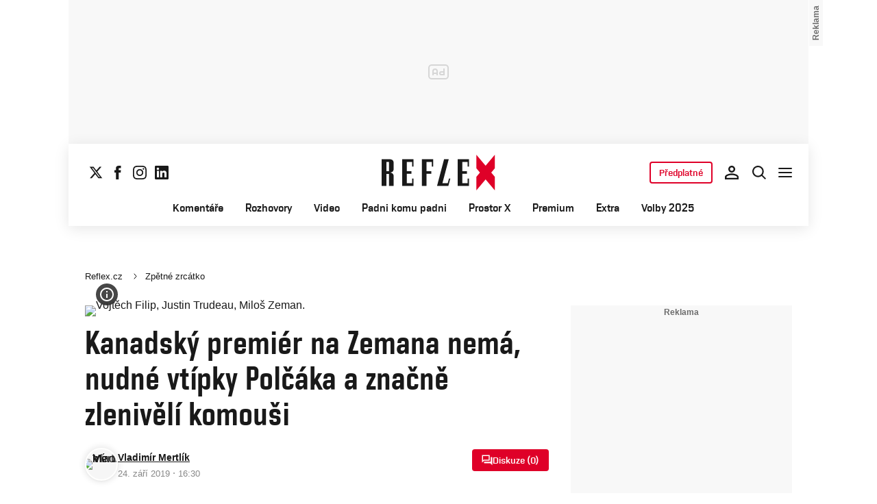

--- FILE ---
content_type: text/html; charset=UTF-8
request_url: https://www.reflex.cz/clanek/zpetne-zrcatko/97630/kanadsky-premier-na-zemana-nema-nudne-vtipky-polcaka-a-znacne-zleniveli-komousi.html
body_size: 50611
content:
<!DOCTYPE html><html lang="cs"><head><meta name="viewport" content="width=device-width, initial-scale=1" /><meta http-equiv="content-type" content="text/html; charset=utf-8" /><title>Kanadský premiér na Zemana nemá, nudné vtípky Polčáka a značně zlenivělí komouši  | Reflex.cz</title><meta name="description" content="Svět zřejmě spěje k okamžiku, kdy definitivně zešílí. Stane se tak napříč politickým spektrem, jak říkají s oblibou naši zákonodárci, když chtějí říct, že u tohohle koryta je dost místa pro všechny. Středem zájmu médií byli totiž v posledních dnech lidé tak kosmicky si vzdálení, že se věřit nechce. Kanadský premiér Justin Trudeau, udavač a šéfkomouš Vojtěch Falmer Filip, entertainer Jiří Ovčáček, jeho kolega Mr. Stand Up Jaromír Soukup, europoslanec Stanislav Polčák i král komiků Miloš Zeman."><meta name="keywords" content="Zpětné zrcátko,Vladimír Mertlík,Justin Trudeau,Miloš Zeman,Vojtěch Filip,Stanislav Polčák,humor,výhrůžky,smrt,Kanada,turban,Jiří Ovčáček,abolice,Andrej Babiš,Vladimir Putin,novináři,Krym,komunismus"><link rel="preconnect" href="https://fonts.googleapis.com/" crossorigin="anonymous" /><link rel="preconnect" href="https://fonts.gstatic.com" crossorigin><link rel="preconnect" href="https://1958898586.rsc.cdn77.org" ><script>
        window.__cncPageDefinition = {
            categoryTree: '1444,7338',
            template: 'article',
            webType: 'desktop',
            browserEngine:'SSR',
            isDiscussion:false,keywords: ["IDARTICLE97630","Zpětné zrcátko","Vladimír Mertlík","Justin Trudeau","Miloš Zeman","Vojtěch Filip","Stanislav Polčák","humor","výhrůžky","smrt","Kanada","turban","Jiří Ovčáček","abolice","Andrej Babiš","Vladimir Putin","novináři","Krym","komunismus",],
            prArticle:false}
    </script><!-- BEGIN reklamni pozice [id=571], [pos=200] --><!-- ART | desktop+mob | pos: 200 | CMP --><style>
	.cnc-ads--billboard_bottom, .cnc-ads--billboard_bottom_1 {
		width: 1080px;
		left: -70px;
		right: -70px;
	}
</style><script>
	const PayOrOkConfig = (() => {
		const isPremiumUser = () => {
			const CNCUserPaid = document.querySelector('meta[name="CNCUserPaid"]');
			return Boolean(CNCUserPaid?.content === 'true');
		};

		// Default URLs
		const defaultPortaUrl = `/prihlaseni/login/porta?redirect_uri=${window.location.href}`;
		const defaultRegisterUrl = `https://premium.ikiosek.cz/web-bez-reklam?cmp_source=${window.location.href}`;
		const defaultCookiesUrl = 'https://www.cncenter.cz/cookies';
		const defaultUserProfileUrl = `https://${window.location.hostname}/prihlaseni_premium`;

		return {
			isPremiumUser,
			portaUrl: window.__cncPortaUrl || defaultPortaUrl,
			registerUrl: window.__cncRegisterUrl || defaultRegisterUrl,
			cookiesUrl: window.__cncCookiesUrl || defaultCookiesUrl,
			userProfileUrl: window.__cncUserProfileUrl || defaultUserProfileUrl
		};
	})();

	const { isPremiumUser, portaUrl, registerUrl, cookiesUrl, userProfileUrl } = PayOrOkConfig;

	Object.assign(window, {
		__cncIsPremiumUser: isPremiumUser,
		__cncPortaUrl: portaUrl,
		__cncRegisterUrl: registerUrl,
		__cncCookiesUrl: cookiesUrl,
		__cncUserProfileUrl: userProfileUrl
	});
</script><script id="cnc_cpex_cmp" src="https://cdn.cpex.cz/cmp/subscription/configurations/cnc-cmp-subscription.js"	async="async"></script><!-- END reklamni pozice [id=571], [pos=200] --><!-- BEGIN reklamni pozice [id=616], [pos=205] --><!-- technick pozice - inzerce | desktop+mob | head | pos: 205 --><script>
  window.__isCncAdsMonitoringFromWeb = true;
  window.__cncAdsMonitoringStartTime = Date.now();
</script><link href="//w.cncenter.cz/styles/cnc-slot-sizes.min.css" id="cnc_global_css" rel="stylesheet"><script type="application/javascript">
  window.__cncPageDefinition = window.__cncPageDefinition || {};
  window.__cncPageDefinition.site = 'reflex';
  window.__cncPageDefinition.webType = 'responsive';
  window.__cncPageDefinition.responsiveBreakpoint = 1080;
  window.__cncPageDefinition.template = window.__cncPageDefinition.template || 'article';
</script><script id="cnc_gpt" src="https://securepubads.g.doubleclick.net/tag/js/gpt.js" async="async"></script><script id="cnc_cpex_prebid_settings" src="//micro.rubiconproject.com/prebid/dynamic/22918.js" async="async" referrerpolicy="strict-origin-when-cross-origin"></script><script type="application/javascript" src="https://w.cncenter.cz/cnc-wrapper.min.js" async="async" id="cnc_wrapper"></script><!-- END reklamni pozice [id=616], [pos=205] --><script type="text/javascript">
    window.CNC = window.CNC || {};
    window.CNC.mieroTracking = window.CNC.mieroTracking || {};
    window.CNC.mieroTracking.mustBeEnabled = {
        'purposes': ['cookies','publishers-UPqtcgaE','publishers-Kqq3iPge','publishers-jRQF2F4U'],
        'vendors': ['c:czechnews-nJYjk3Bf'],
    };
    window.CNC.mieroTracking.wasCalled = false;

    var isMeiroEnabled = false;

    var meiroSendEvent = function () {
        if (window.CNC.mieroTracking.wasCalled)
            return;

        var domain = "me.reflex.cz";
        var script = document.createElement("script");

        script.onload = function() {
            MeiroEvents.init({ domain: domain, cross_domain_whitelist: ['auto.cz', 'blesk.cz', 'horoskopy.blesk.cz', 'isport.blesk.cz', 'prozeny.blesk.cz', 'cncenter.cz', 'login.cncenter.cz', 'e15.cz', 'evropa2.cz', 'frekvence1.cz', 'lideazeme.cz', 'maminka.cz', 'poggers.cz', 'premium.ikiosek.cz', 'youradio.cz', 'youradiotalk.cz', 'zeny.cz' ] });
            MeiroEvents.track("pageView", {
                custom_payload: {
                    premium: "no",
                                    }
            });
            MeiroEvents.track("outboundLinkClick");
        };

        script.src = "//" + domain + "/sdk/";
        script.async = true;
        document.head.appendChild(script);
        window.CNC.mieroTracking.wasCalled = true;
    }

    window.CNC.mieroTracking.getIsMeiroEnabled = function (Didomi) {
        var userStatus = Didomi.getUserStatus();
        var areAllPurposesEnabled = window.CNC.mieroTracking.areAllEnabled(userStatus.purposes.global.enabled, window.CNC.mieroTracking.mustBeEnabled.purposes);
        var areAllVendorsEnabled = window.CNC.mieroTracking.areAllEnabled(userStatus.vendors.consent.enabled, window.CNC.mieroTracking.mustBeEnabled.vendors);

        return ( areAllPurposesEnabled && areAllVendorsEnabled )
    };

    window.CNC.mieroTracking.areAllEnabled = function (consentList, values) {
        var areEnabled = true;

        values.forEach(function(item){
            areEnabled = areEnabled && (consentList.indexOf(item) > -1);
        });

        return areEnabled;
    };

    window.didomiOnReady = window.didomiOnReady || [];

    window.didomiOnReady.push(function (Didomi) {
        if (window.CNC.mieroTracking.getIsMeiroEnabled(Didomi)) {
            meiroSendEvent();
        }

        Didomi.on('preferences.shown', function () {
            isMeiroEnabled = window.CNC.mieroTracking.getIsMeiroEnabled(Didomi);
        })

        Didomi.on('preferences.clicksavechoices', function () {
            if (!isMeiroEnabled && window.CNC.mieroTracking.getIsMeiroEnabled(Didomi)) {
                meiroSendEvent();
            }
        })

        // Rozumím a přijímám
        Didomi.on('notice.clickagree', function () {
            if (!isMeiroEnabled && window.CNC.mieroTracking.getIsMeiroEnabled(Didomi)) {
                meiroSendEvent();
            }
        })
    });
</script><meta property="mrf:sections" content="Zpětné zrcátko"><meta property="mrf:canonical" content="https://www.reflex.cz/clanek/zpetne-zrcatko/97630/kanadsky-premier-na-zemana-nema-nudne-vtipky-polcaka-a-znacne-zleniveli-komousi.html"><meta property="mrf:tags" content="pageType:article;hasGallery:false;hasForum:true;articleID:97630"><!-- Marfeel integration --><script type="text/javascript">
        !function(){"use strict";function e(e){var t=!(arguments.length>1&&void 0!==arguments[1])||arguments[1],c=document.createElement("script");c.src=e,t?c.type="module":(c.async=!0,c.type="text/javascript",c.setAttribute("nomodule",""));var n=document.getElementsByTagName("script")[0];n.parentNode.insertBefore(c,n)}!function(t,c){!function(t,c,n){var a,o,r;n.accountId=c,null!==(a=t.marfeel)&&void 0!==a||(t.marfeel={}),null!==(o=(r=t.marfeel).cmd)&&void 0!==o||(r.cmd=[]),t.marfeel.config=n;var i="https://sdk.mrf.io/statics";e("".concat(i,"/marfeel-sdk.js?id=").concat(c),!0),e("".concat(i,"/marfeel-sdk.es5.js?id=").concat(c),!1)}(t,c,arguments.length>2&&void 0!==arguments[2]?arguments[2]:{})}(window,8816,{} /* Config */)}();
</script><!-- Cxense script begin --><script type="text/javascript">
  var cX = cX || {}; cX.callQueue = cX.callQueue || [];
  cX.callQueue.push(['setSiteId', '4730283210215186166']);
  cX.callQueue.push(['sendPageViewEvent']);
  cX.callQueue.push(['sync','adform']);
  cX.callQueue.push(['sync','appnexus']);
  cX.callQueue.push(['sync','rub']);
</script><script>
  window.CNC = window.CNC || {};
  window.CNC.pianoTracking = window.CNC.pianoTracking || {};
  window.CNC.pianoTracking.mustBeEnabled = {
    'purposes': ['cookies','publishers-UPqtcgaE','publishers-XWZ2b3AK','publishers-Kqq3iPge','publishers-jRQF2F4U'],
    'vendors': ['c:czechnews-nJYjk3Bf'],
  };

  window.CNC.pianoTracking.getIsPianoEnabled = function (Didomi) {
    var userStatus = Didomi.getUserStatus();
    var areAllPurposesEnabled = window.CNC.pianoTracking.areAllEnabled(userStatus.purposes.global.enabled, window.CNC.pianoTracking.mustBeEnabled.purposes);
    var areAllVendorsEnabled = window.CNC.pianoTracking.areAllEnabled(userStatus.vendors.consent.enabled, window.CNC.pianoTracking.mustBeEnabled.vendors);

    return ( areAllPurposesEnabled && areAllVendorsEnabled )
  };

  window.CNC.pianoTracking.areAllEnabled = function (consentList, values) {
    var areEnabled = true;

    values.forEach(function(item){
        areEnabled = areEnabled && (consentList.indexOf(item) > -1);
    });

    return areEnabled;
  };

  window.didomiOnReady = window.didomiOnReady || [];
  window.didomiOnReady.push(function(Didomi) {
    if (window.CNC.pianoTracking.getIsPianoEnabled(Didomi)) {
        (function(d,s,e,t){e=d.createElement(s);e.type='text/java'+s;e.async='async';
        e.src=location.protocol+'//cdn.cxense.com/cx.js';
        t=d.getElementsByTagName(s)[0];t.parentNode.insertBefore(e,t);})(document,'script');
    };
  });
</script><script>
	window.dataLayer = window.dataLayer || [];
</script><script>
	// Function to get a cookie by name
	function getConsentCookie(name) {
		let value = "; " + document.cookie;
		let parts = value.split("; " + name + "=");
		if (parts.length === 2) return parts.pop().split(";").shift();
	}
</script><script>
					window.didomiOnReady = window.didomiOnReady || [];
				window.didomiOnReady.push(function didomiPushGTM() {
					(function(w,d,s,l,i){w[l]=w[l]||[];w[l].push({
						'gtm.start': new Date().getTime(),event:'gtm.js'});
						let f=d.getElementsByTagName(s)[0],
						j=d.createElement(s),dl=l!=='dataLayer'?'&l='+l:'';j.async=true;j.src=
						'//www.googletagmanager.com/gtm.js?id='+i+dl;f.parentNode.insertBefore(j,f);
					})(window,document,'script','dataLayer','GTM-K2G3KZ');
				});
	</script><script>
	dataLayer.push({'app': {"systemId":"reflex","service":{"name":"Reflex","environment":"desktop"}}});
</script><script>
	dataLayer.push({'page': {"layoutId":"19015","type":"article","category":"HP,Zpětné zrcátko"}});
</script><script>
	dataLayer.push({'user': {"loginStatus":"anonymous","internal":"false","premiumStatus":false}});
</script><meta name='CNCArticleId' content='97630'><!-- BEGIN reklamni pozice [id=576], [pos=111] --><!-- (C)2000-2022 Gemius SA - gemiusPrism  / http://www.reflex.cz/Reflex Ostatni stranky --><script type="text/javascript"><!--//--><![CDATA[//><!--
    var pp_gemius_use_cmp = true;
    var pp_gemius_identifier = 'bIDqmBRGm3hBdouo8EPsI_VDzQYRfebc6Ta4Cr_JcFf.Y7';
    // lines below shouldn't be edited
    function gemius_pending(i) { window[i] = window[i] || function() {var x = window[i+'_pdata'] = window[i+'_pdata'] || []; x[x.length]=arguments;};};
    gemius_pending('gemius_hit'); gemius_pending('gemius_event'); gemius_pending('gemius_init'); gemius_pending('pp_gemius_hit'); gemius_pending('pp_gemius_event'); gemius_pending('pp_gemius_init');
    (function(d,t) {try {var gt=d.createElement(t),s=d.getElementsByTagName(t)[0],l='http'+((location.protocol=='https:')?'s':''); gt.setAttribute('async','async');
    gt.setAttribute('defer','defer'); gt.src=l+'://spir.hit.gemius.pl/xgemius.js'; s.parentNode.insertBefore(gt,s);} catch (e) {}})(document,'script');
    //--><!]]></script><!-- END reklamni pozice [id=576], [pos=111] --><script>
    window.CNC = window.CNC || {};
    window.CNC.onlineReports = window.CNC.onlineReports || {};
    window.CNC.onlineReports.reportItem = '.report_item';
        window.locale='cs';
  </script><script src="https://img2.cncenter.cz/js/default/standalone/dsaReportForm.js?v=20" defer></script><link id="magazine_reflex_base" rel="stylesheet" type="text/css" media="all"
                  href="https://1958898586.rsc.cdn77.org/dist/css/reflex/reflex-base.7d4ff107272c0f8cc5c1.css"
            ><link id="magazine_reflex_base_mobile" rel="stylesheet" type="text/css" media="all and (max-width: 767px)"
                    href="https://1958898586.rsc.cdn77.org/dist/css/reflex/reflex-base-mobile.7d4ff107272c0f8cc5c1.css"
                ><link id="magazine_reflex_base_tablet" rel="stylesheet" type="text/css" media="all and (min-width: 768px) and (max-width: 1079px)"
                    href="https://1958898586.rsc.cdn77.org/dist/css/reflex/reflex-base-tablet.7d4ff107272c0f8cc5c1.css"
                ><link id="magazine_reflex_base_desktop" rel="stylesheet" type="text/css" media="all and (min-width: 1080px)"
                    href="https://1958898586.rsc.cdn77.org/dist/css/reflex/reflex-base-desktop.7d4ff107272c0f8cc5c1.css"
                ><link id="magazine_reflex_article" rel="stylesheet" type="text/css" media="all"
                  href="https://1958898586.rsc.cdn77.org/dist/css/reflex/reflex-article.1b5bca5bb5ffd4c94a98.css"
            ><link id="magazine_reflex_article_mobile" rel="stylesheet" type="text/css" media="all and (max-width: 767px)"
                    href="https://1958898586.rsc.cdn77.org/dist/css/reflex/reflex-article-mobile.1b5bca5bb5ffd4c94a98.css"
                ><link id="magazine_reflex_article_tablet" rel="stylesheet" type="text/css" media="all and (min-width: 768px) and (max-width: 1079px)"
                    href="https://1958898586.rsc.cdn77.org/dist/css/reflex/reflex-article-tablet.1b5bca5bb5ffd4c94a98.css"
                ><link id="magazine_reflex_article_desktop" rel="stylesheet" type="text/css" media="all and (min-width: 1080px)"
                    href="https://1958898586.rsc.cdn77.org/dist/css/reflex/reflex-article-desktop.1b5bca5bb5ffd4c94a98.css"
                ><link
					fetchpriority="high"
					rel="preload"
					as="image"
					media="(max-width: 480px)"
					href="https://1884403144.rsc.cdn77.org/foto/vojtech-filip-justin-trudeau-milos-zeman/NDgweDI3MC9zbWFydC9maWx0ZXJzOnF1YWxpdHkoODUpL2ltZw/5938089.jpg?v=0&st=XC0aDomIC_Gh4h48GuPG7zc4Zx8eMopvaNJpVM2Qy5Y&ts=1600812000&e=0"><link
					fetchpriority="high"
					rel="preload"
					as="image"
					media="(min-width: 480.1px) and (max-width:768px)"
					href="https://1884403144.rsc.cdn77.org/foto/vojtech-filip-justin-trudeau-milos-zeman/ODAweDQ1MC9zbWFydC9maWx0ZXJzOnF1YWxpdHkoODUpL2ltZw/5938089.jpg?v=0&st=UeISd2paKmGOLAiJHgRqPxYSsbtNVsHgbjgARAPZfgc&ts=1600812000&e=0"><link
					fetchpriority="high"
					rel="preload"
					as="image"
					media="(min-width: 768.1px) and (max-width:1079px)"
					href="https://1884403144.rsc.cdn77.org/foto/vojtech-filip-justin-trudeau-milos-zeman/MTA0MHg1ODUvc21hcnQvZmlsdGVyczpxdWFsaXR5KDg1KS9pbWc/5938089.jpg?v=0&st=PQEsC6cAiCmw86r-tMo6jhckRzzNt-A2ihijGN_dBOQ&ts=1600812000&e=0"><link
					fetchpriority="high"
					rel="preload"
					as="image"
					media="(min-width:1079.1px)"
					href="https://1884403144.rsc.cdn77.org/foto/vojtech-filip-justin-trudeau-milos-zeman/ODAweDQ1MC9zbWFydC9maWx0ZXJzOnF1YWxpdHkoODUpL2ltZw/5938089.jpg?v=0&st=UeISd2paKmGOLAiJHgRqPxYSsbtNVsHgbjgARAPZfgc&ts=1600812000&e=0"><link
					fetchpriority="high"
					rel="preload"
					as="image"
					media="1080"
					href="https://1884403144.rsc.cdn77.org/foto/vojtech-filip-justin-trudeau-milos-zeman/MHgwL3NtYXJ0L2ZpbHRlcnM6cXVhbGl0eSg4NSkvaW1n/5938089.jpg?v=0&st=DyIcudLLVHyOaeTVGdSHbVKw1iIae5Fs86-Qn9cH9eM&ts=1600812000&e=0"><link rel="preload" href="https://1958898586.rsc.cdn77.org/dist/assets/default/fonts/vafle_classic.woff2" as="font" /><link rel="preload" href="https://1958898586.rsc.cdn77.org/dist/assets/default/fonts/vafle_condensed.woff2" as="font" /><meta name="CNCRecombeeInit" content="{&quot;isRecommId&quot;:false,&quot;isArticle&quot;:true,&quot;articleId&quot;:&quot;97630&quot;}"><meta name="robots" content="max-image-preview:large" /><meta property="og:description" content="Svět zřejmě spěje k okamžiku, kdy definitivně zešílí. Stane se tak napříč politickým spektrem, jak říkají s oblibou naši zákonodárci, když chtějí říct, že u tohohle koryta je dost místa pro všechny. Středem zájmu médií byli totiž v posledních dnech lidé tak kosmicky si vzdálení, že se věřit nechce. Kanadský premiér Justin Trudeau, udavač a šéfkomouš Vojtěch Falmer Filip, entertainer Jiří Ovčáček, jeho kolega Mr. Stand Up Jaromír Soukup, europoslanec Stanislav Polčák i král komiků Miloš Zeman."><meta property="og:site_name" content="Reflex.cz"><meta property="fb:app_id" content="34825122262"><meta name="author" content="CZECH NEWS CENTER a. s."><meta property="og:type" content="article"><meta property="og:title" content="Kanadský premiér na Zemana nemá, nudné vtípky Polčáka a značně zlenivělí komouši "><meta property="og:url" content="https://www.reflex.cz/clanek/zpetne-zrcatko/97630/kanadsky-premier-na-zemana-nema-nudne-vtipky-polcaka-a-znacne-zleniveli-komousi.html"><meta
				property="og:image"
				content="https://1884403144.rsc.cdn77.org/foto/vojtech-filip-justin-trudeau-milos-zeman/MTIwMHg2MzAvZmlsdGVyczpub191cHNjYWxlKDEpOndhdGVybWFyayhodHRwczovL2ltZy5jbmNlbnRlci5jei9kaXN0L2Fzc2V0cy9yZWZsZXgvd2F0ZXJtYXJrLXJlZmxleC5wbmcsLTEwLDEwLDApL2ltZw/5938089.jpg?v=0&st=M-gTp-A4NXM01S8gzLUrtWbMZImvcC0ulOhyv0H_okc&ts=1600812000&e=0"
			><meta property="og:image:width" content="1200" /><meta property="og:image:height" content="630" /><meta name="twitter:card" content="summary_large_image"><meta
			name="twitter:title"
			content="Reflex.cz - Kanadský premiér na Zemana nemá, nudné vtípky Polčáka a značně zlenivělí komouši "
	><meta name="twitter:description" content="Svět zřejmě spěje k okamžiku, kdy definitivně zešílí. Stane se tak napříč politickým spektrem, jak říkají s oblibou naši zákonodárci, když chtějí říct, že u tohohle koryta je dost místa pro všechny. Středem zájmu médií byli totiž v posledních dnech lidé tak kosmicky si vzdálení, že se věřit nechce. Kanadský premiér Justin Trudeau, udavač a šéfkomouš Vojtěch Falmer Filip, entertainer Jiří Ovčáček, jeho kolega Mr. Stand Up Jaromír Soukup, europoslanec Stanislav Polčák i král komiků Miloš Zeman."><meta name="twitter:url" content="https://www.reflex.cz/clanek/zpetne-zrcatko/97630/kanadsky-premier-na-zemana-nema-nudne-vtipky-polcaka-a-znacne-zleniveli-komousi.html"><meta property="twitter:image"
			content="https://1884403144.rsc.cdn77.org/foto/vojtech-filip-justin-trudeau-milos-zeman/ODAweDQxOC9maWx0ZXJzOm5vX3Vwc2NhbGUoMSk6d2F0ZXJtYXJrKGh0dHBzOi8vaW1nLmNuY2VudGVyLmN6L2Rpc3QvYXNzZXRzL3JlZmxleC93YXRlcm1hcmstcmVmbGV4LnBuZywtMTAsMTAsMCkvaW1n/5938089.jpg?v=0&st=kbOlPlzBIYBonqvhijL4L1VTWAgD_XEK8aMi6RxiOuU&ts=1600812000&e=0"
		><link rel="image_src" href="https://1884403144.rsc.cdn77.org/foto/vojtech-filip-justin-trudeau-milos-zeman/MTIwMHg2MzAvZmlsdGVyczpub191cHNjYWxlKDEpOndhdGVybWFyayhodHRwczovL2ltZy5jbmNlbnRlci5jei9kaXN0L2Fzc2V0cy9yZWZsZXgvd2F0ZXJtYXJrLXJlZmxleC5wbmcsLTEwLDEwLDApL2ltZw/5938089.jpg?v=0&st=M-gTp-A4NXM01S8gzLUrtWbMZImvcC0ulOhyv0H_okc&ts=1600812000&e=0"
		/><link rel="manifest" href="https://1958898586.rsc.cdn77.org/dist/assets/reflex/favicon/manifest_reflex.cz.json?v=2"><link rel="shortcut icon" href="https://1958898586.rsc.cdn77.org/dist/assets/reflex/favicon/favicon.ico?v=2" sizes="48x48"><link rel="icon" href="https://1958898586.rsc.cdn77.org/dist/assets/reflex/favicon/favicon.svg?v=2" type="image/svg+xml"><link rel="apple-touch-icon" href="https://1958898586.rsc.cdn77.org/dist/assets/reflex/favicon/apple-touch-icon.png?v=2"><meta name="apple-mobile-web-app-title" content="Reflex.cz"><meta name="application-name" content="Reflex.cz"><meta name="msapplication-TileColor" content="#b91d47"><meta name="msapplication-TileImage" content="https://1958898586.rsc.cdn77.org/dist/assets/reflex/favicon/mstile-144x144.png?v=2"><meta name="msapplication-config" content="https://1958898586.rsc.cdn77.org/dist/assets/reflex/favicon/browserconfig.xml"><meta name="theme-color" content="#ffffff"><link rel="canonical" href="https://www.reflex.cz/clanek/zpetne-zrcatko/97630/kanadsky-premier-na-zemana-nema-nudne-vtipky-polcaka-a-znacne-zleniveli-komousi.html"><link href="https://www.reflex.cz/rss/7338" rel="alternate" type="application/rss+xml" title="RSS"><script type="application/ld+json">
    {
        "@context" : "https://schema.org",
        "@type" : "WebSite",
        "name" : "Reflex.cz",
        "url" : "https://www.reflex.cz/",
        "image" : "https://1958898586.rsc.cdn77.org/dist/assets/reflex/favicon/schema-logo.png?v=2"
    }
</script></head><body data-magazine="reflex"><noscript><iframe src="//www.googletagmanager.com/ns.html?id=GTM-K2G3KZ" height="0" width="0" style="display:none;visibility:hidden"></iframe></noscript><script>
			window.didomiOnReady = window.didomiOnReady || [];
			window.didomiOnReady.push(function didomiPushPageBody() {
				dataLayer.push({ 'event': 'page_body' });
			});
		</script><div class="advert-top gam-wrapper"><!-- BEGIN reklamni pozice [id=583], [pos=301] --><!-- pozice - 301 / art / new layout  / leaderboard_1 --><div class="ad-position--desktop"><div id="cnc_branding_creative_wrapper"><div class="cnc-ads cnc-ads--leaderboard"><div class="cnc-ads__within" id="cnc_leaderboard_1"></div></div></div></div><!-- END reklamni pozice [id=583], [pos=301] --></div><div class="container container--main content
				branding-wrapper"
			><div class="header-sensor"></div><header ><div class=header-wrapper><div class="header"><div class="header-socials"><ul class="social-media"><li class="social-media__item"><a                                         class="icon-button icon-button--sm icon-button--normal icon-button--primary icon-button--solid icon-button--text "
                                                            aria-label="Sledujte nás na sociální síti X"
                                                            href="https://twitter.com/Reflex_cz"
                                                            data-social-action="follow"
                                                            data-network="https://twitter.com/Reflex_cz"
                                                            target="_blank"
                                                            title="Sledujte nás na sociální síti X"
                        
                    data-track-click="{&quot;event&quot;:&quot;clickTo_navigation&quot;,&quot;menu&quot;:{&quot;type&quot;:&quot;Menu&quot;,&quot;section&quot;:&quot;Sledujte nás&quot;},&quot;link&quot;:{&quot;text&quot;:&quot;Twitter&quot;,&quot;url&quot;:&quot;https://twitter.com/Reflex_cz&quot;}}"
                    ><svg
  xmlns="http://www.w3.org/2000/svg"
  width="20"
  height="20"
  viewBox="0 0 20 20"
  fill="none"
><path
    class="symbol"
    d="M15.2718 1.58667H18.0831L11.9414 8.60625L19.1666 18.1583H13.5093L9.07828 12.365L4.00821 18.1583H1.19528L7.76445 10.6501L0.833252 1.58667H6.63418L10.6394 6.88195L15.2718 1.58667ZM14.2852 16.4757H15.8429L5.78775 3.18095H4.11614L14.2852 16.4757Z"
    fill="#191919"
  /></svg></a></li><li class="social-media__item"><a                                         class="icon-button icon-button--sm icon-button--normal icon-button--primary icon-button--solid icon-button--text "
                                                            aria-label="Sledujte nás na Facebooku"
                                                            href="https://www.facebook.com/reflexcz/"
                                                            data-social-action="follow"
                                                            data-network="https://www.facebook.com/reflexcz/"
                                                            target="_blank"
                                                            title="Sledujte nás na Facebooku"
                        
                    data-track-click="{&quot;event&quot;:&quot;clickTo_navigation&quot;,&quot;menu&quot;:{&quot;type&quot;:&quot;Menu&quot;,&quot;section&quot;:&quot;Sledujte nás&quot;},&quot;link&quot;:{&quot;text&quot;:&quot;Facebook&quot;,&quot;url&quot;:&quot;https://www.facebook.com/reflexcz/&quot;}}"
                    ><svg
  xmlns="http://www.w3.org/2000/svg"
  width="20"
  height="20"
  viewBox="0 0 20 20"
  fill="none"
><path
    class="symbol"
    d="M7.14833 20H11.2815V9.89852H14.1701L14.4737 6.51995H11.2815V4.59635C11.2815 3.79818 11.4508 3.48233 12.2354 3.48233H14.4725V0H11.6061C8.53074 0 7.14833 1.32383 7.14833 3.84835V6.54504H5V9.95781H7.14833V20Z"
    fill="#191919"
  /></svg></a></li><li class="social-media__item"><a                                         class="icon-button icon-button--sm icon-button--normal icon-button--primary icon-button--solid icon-button--text "
                                                            aria-label="Sledujte nás na Instagramu"
                                                            href="https://www.instagram.com/reflex_cz/"
                                                            data-social-action="follow"
                                                            data-network="https://www.instagram.com/reflex_cz/"
                                                            target="_blank"
                                                            title="Sledujte nás na Instagramu"
                        
                    data-track-click="{&quot;event&quot;:&quot;clickTo_navigation&quot;,&quot;menu&quot;:{&quot;type&quot;:&quot;Menu&quot;,&quot;section&quot;:&quot;Sledujte nás&quot;},&quot;link&quot;:{&quot;text&quot;:&quot;Instagram&quot;,&quot;url&quot;:&quot;https://www.instagram.com/reflex_cz/&quot;}}"
                    ><svg
  xmlns="http://www.w3.org/2000/svg"
  width="20"
  height="20"
  viewBox="0 0 20 20"
  fill="none"
><path
    class="symbol"
    d="M15.3293 5.85177C14.6671 5.85306 14.1286 5.31684 14.1273 4.65457C14.126 3.9923 14.6622 3.45381 15.3248 3.45251C15.9874 3.45122 16.5259 3.98776 16.5272 4.65003C16.5281 5.3123 15.9919 5.85047 15.3293 5.85177Z"
    fill="#191919"
  /><path
    class="symbol"
    fill-rule="evenodd"
    clip-rule="evenodd"
    d="M10.0096 15.1342C7.17424 15.1397 4.87092 12.8457 4.86542 10.0097C4.8599 7.17436 7.15446 4.87068 9.98981 4.86517C12.8258 4.85966 15.1294 7.15492 15.1349 9.98996C15.1404 12.826 12.8452 15.1287 10.0096 15.1342ZM9.99337 6.66696C8.15304 6.6702 6.66328 8.16548 6.66652 10.0062C6.67009 11.8472 8.16568 13.3366 10.006 13.333C11.847 13.3295 13.3367 11.8345 13.3332 9.99352C13.3296 8.15252 11.834 6.6634 9.99337 6.66696Z"
    fill="#191919"
  /><path
    class="symbol"
    fill-rule="evenodd"
    clip-rule="evenodd"
    d="M3.43267 0.538732C4.06772 0.289896 4.79445 0.119468 5.85846 0.0692485C6.92509 0.0180605 7.2656 0.00639252 9.98073 0.00121052C12.6965 -0.00397148 13.037 0.00639051 14.1036 0.0536945C15.168 0.0997025 15.895 0.267541 16.5314 0.513786C17.1897 0.767478 17.7483 1.10898 18.305 1.66336C18.8616 2.21837 19.2044 2.77502 19.4613 3.43242C19.7098 4.06812 19.8802 4.79421 19.9308 5.8589C19.9813 6.92519 19.9936 7.26539 19.9988 9.98088C20.004 12.696 19.993 13.0369 19.9463 14.1042C19.9 15.1679 19.7325 15.8953 19.4863 16.5313C19.2319 17.1897 18.8911 17.7482 18.3367 18.3049C17.7823 18.8619 17.2251 19.2043 16.5677 19.4616C15.932 19.7098 15.2059 19.8802 14.1419 19.9311C13.0753 19.9816 12.7347 19.9936 10.0186 19.9988C7.30383 20.004 6.96332 19.9936 5.89671 19.9466C4.83235 19.9 4.10498 19.7325 3.46896 19.4865C2.8106 19.2319 2.25202 18.8913 1.69538 18.3366C1.13843 17.7819 0.795321 17.225 0.538715 16.5676C0.289881 15.9322 0.120089 15.2058 0.0692272 14.1421C0.0183632 13.0751 0.00637922 12.7343 0.00119922 10.0191C-0.00400078 7.30363 0.00669722 6.96343 0.0533472 5.8968C0.100333 4.83212 0.267197 4.10505 0.513441 3.46838C0.767773 2.81033 1.10862 2.25207 1.66364 1.69511C2.218 1.13847 2.77527 0.795015 3.43267 0.538732ZM4.11795 17.8066C4.47078 17.9423 5.00019 18.1043 5.97512 18.1468C7.03006 18.1925 7.34595 18.2025 10.0154 18.1973C12.6858 18.1924 13.0017 18.1811 14.0563 18.1315C15.0303 18.0852 15.5597 17.9213 15.9116 17.7839C16.3785 17.6015 16.7109 17.3834 17.0601 17.0338C17.4094 16.6829 17.6255 16.3495 17.8063 15.8826C17.9424 15.5295 18.1041 14.9997 18.1465 14.0248C18.1928 12.9705 18.2026 12.6542 18.1974 9.98412C18.1925 7.31464 18.1812 6.99842 18.131 5.94378C18.0849 4.96949 17.9213 4.44007 17.7836 4.08853C17.6012 3.62099 17.3838 3.28921 17.0333 2.93961C16.6827 2.59 16.3493 2.37454 15.8818 2.19375C15.5295 2.05734 14.9995 1.89598 14.0252 1.85355C12.9703 1.80721 12.654 1.79781 9.98397 1.803C7.31452 1.80818 6.99863 1.81887 5.94401 1.86877C4.96942 1.9151 4.44064 2.07872 4.08812 2.21643C3.62156 2.39884 3.28914 2.6156 2.93955 2.9665C2.59059 3.31739 2.37448 3.65015 2.1937 4.11801C2.05827 4.47053 1.89529 5.0006 1.8535 5.97489C1.80748 7.02984 1.79777 7.34608 1.80296 10.0155C1.80782 12.6857 1.81915 13.0019 1.86873 14.0559C1.91441 15.0308 2.07932 15.5596 2.21638 15.9124C2.39879 16.3787 2.6162 16.7111 2.96644 17.0607C3.31734 17.409 3.65073 17.6258 4.11795 17.8066Z"
    fill="#191919"
  /></svg></a></li><li class="social-media__item"><a                                         class="icon-button icon-button--sm icon-button--normal icon-button--primary icon-button--solid icon-button--text "
                                                            aria-label="Sledujte nás na LinkedIn"
                                                            href="https://cz.linkedin.com/company/casopis-reflex"
                                                            data-social-action="follow"
                                                            data-network="https://cz.linkedin.com/company/casopis-reflex"
                                                            target="_blank"
                                                            title="Sledujte nás na LinkedIn"
                        
                    data-track-click="{&quot;event&quot;:&quot;clickTo_navigation&quot;,&quot;menu&quot;:{&quot;type&quot;:&quot;Menu&quot;,&quot;section&quot;:&quot;Sledujte nás&quot;},&quot;link&quot;:{&quot;text&quot;:&quot;Linkedin&quot;,&quot;url&quot;:&quot;https://cz.linkedin.com/company/casopis-reflex&quot;}}"
                    ><svg
  xmlns="http://www.w3.org/2000/svg"
  width="20"
  height="20"
  viewBox="0 0 20 20"
  fill="none"
><path
    class="symbol"
    d="M18.5195 0H1.47656C0.660156 0 0 0.644531 0 1.44141V18.5547C0 19.3516 0.660156 20 1.47656 20H18.5195C19.3359 20 20 19.3516 20 18.5586V1.44141C20 0.644531 19.3359 0 18.5195 0ZM5.93359 17.043H2.96484V7.49609H5.93359V17.043ZM4.44922 6.19531C3.49609 6.19531 2.72656 5.42578 2.72656 4.47656C2.72656 3.52734 3.49609 2.75781 4.44922 2.75781C5.39844 2.75781 6.16797 3.52734 6.16797 4.47656C6.16797 5.42188 5.39844 6.19531 4.44922 6.19531ZM17.043 17.043H14.0781V12.4023C14.0781 11.2969 14.0586 9.87109 12.5352 9.87109C10.9922 9.87109 10.7578 11.0781 10.7578 12.3242V17.043H7.79688V7.49609H10.6406V8.80078H10.6797C11.0742 8.05078 12.043 7.25781 13.4844 7.25781C16.4883 7.25781 17.043 9.23438 17.043 11.8047V17.043Z"
    fill="#191919"
  /></svg></a></li></ul></div><div class="header-logo"><a
        href="/"
        title="Na hlavní stránku"
        class=header-logo__link
        
                data-track-click='{&quot;event&quot;:&quot;clickTo_navigation&quot;,&quot;menu&quot;:{&quot;type&quot;:&quot;header&quot;,&quot;section&quot;:&quot;logo&quot;},&quot;link&quot;:{&quot;text&quot;:&quot;Logo Reflex.cz&quot;,&quot;url&quot;:&quot;https://www.reflex.cz/&quot;}}'
    
    ><img
            src="https://1958898586.rsc.cdn77.org/dist/assets/reflex/logo-reflex.svg"
            alt="Logo Reflex.cz"
            class=header-logo__image
        /></a></div><nav class="header-desktop-navigation" data-main-nav><div class="header-menu"><ul class="header-menu__list" data-main-nav-list ><li class="header-menu__item"><a
                        href="/komentare"	data-track-click='{"event":"clickTo_navigation","menu":{"type":"header","section":"Komentáře"},"link":{"type":"text","text":"Komentáře","url":"https://www.reflex.cz/komentare"}}'class="header-menu__link"
                        >Komentáře</a></li><li class="header-menu__item"><a
                        href="/rozhovory"	data-track-click='{"event":"clickTo_navigation","menu":{"type":"header","section":"Rozhovory"},"link":{"type":"text","text":"Rozhovory","url":"https://www.reflex.cz/rozhovory"}}'class="header-menu__link"
                        >Rozhovory</a></li><li class="header-menu__item"><a
                        href="/video"	data-track-click='{"event":"clickTo_navigation","menu":{"type":"header","section":"Video"},"link":{"type":"text","text":"Video","url":"https://www.reflex.cz/video"}}'class="header-menu__link"
                        >Video</a></li><li class="header-menu__item"><a
                        href="/pkp"	data-track-click='{"event":"clickTo_navigation","menu":{"type":"header","section":"Padni komu padni "},"link":{"type":"text","text":"Padni komu padni ","url":"https://www.reflex.cz/pkp"}}'class="header-menu__link"
                        >Padni komu padni </a></li><li class="header-menu__item"><a
                        href="/prostorx"	data-track-click='{"event":"clickTo_navigation","menu":{"type":"header","section":"Prostor X"},"link":{"type":"text","text":"Prostor X","url":"https://www.reflex.cz/prostorx"}}'class="header-menu__link"
                        >Prostor X</a></li><li class="header-menu__item"><a
                        href="/premium"	data-track-click='{"event":"clickTo_navigation","menu":{"type":"header","section":"Premium"},"link":{"type":"text","text":"Premium","url":"https://www.reflex.cz/premium"}}'class="header-menu__link"
                        >Premium</a></li><li class="header-menu__item"><a
                        href="/extra"	data-track-click='{"event":"clickTo_navigation","menu":{"type":"header","section":"Extra"},"link":{"type":"text","text":"Extra","url":"https://www.reflex.cz/extra"}}'class="header-menu__link"
                        >Extra</a></li><li class="header-menu__item"><a
                        href="/parlamentni-volby/2025"	data-track-click='{"event":"clickTo_navigation","menu":{"type":"header","section":"Volby 2025"},"link":{"type":"text","text":"Volby 2025","url":"https://www.reflex.cz/parlamentni-volby/2025"}}'class="header-menu__link"
                        >Volby 2025</a></li></ul></div></nav><div class="header-controls"><div class="header-subscription"><a
                                            class="button button--button button--sm button--primary button--normal button--outlined button--solid "
                                                            href="https://www.reflex.cz/predplatne"
                        
            data-track-click="{&quot;clickTo&quot;:&quot;button&quot;,&quot;link&quot;:{&quot;type&quot;:&quot;header&quot;,&quot;text&quot;:&quot;Předplatné&quot;,&quot;url&quot;:&quot;https://www.reflex.cz/predplatne&quot;,&quot;location&quot;:&quot;předplatné&quot;}}"
        ><span                                         class="typography typography--button-sm button__text"
                        >
        Předplatné
    </span></a></div><div class="header-user"><a href="https://www.reflex.cz/prihlaseni"
               title="Přihlášení uživatele"
               class="header-user__link"
               data-user-not-logged=""
                	data-track-click='{"event":"user_login_start","login":{"source":"menu"}}'
            ><button                                         class="icon-button icon-button--md icon-button--normal icon-button--primary icon-button--solid icon-button--text "
                                                            aria-label="Přihlášení uživatele"
                        
                    ><svg width="24" height="24" viewBox="0 0 24 24" fill="none" xmlns="http://www.w3.org/2000/svg"><path d="M12 4.375C13.45 4.375 14.625 5.55 14.625 7C14.625 8.45 13.45 9.625 12 9.625C10.55 9.625 9.375 8.45 9.375 7C9.375 5.55 10.55 4.375 12 4.375ZM12 15.625C15.7125 15.625 19.625 17.45 19.625 18.25V19.625H4.375V18.25C4.375 17.45 8.2875 15.625 12 15.625ZM12 2C9.2375 2 7 4.2375 7 7C7 9.7625 9.2375 12 12 12C14.7625 12 17 9.7625 17 7C17 4.2375 14.7625 2 12 2ZM12 13.25C8.6625 13.25 2 14.925 2 18.25V22H22V18.25C22 14.925 15.3375 13.25 12 13.25Z" fill="#191919"/></svg></button></a></div><div class="header-search" data-megamenu-nav><div class="header-search__magnifier"	data-track-click='{"event":"clickTo_navigation","menu":{"type":"menu","section":"search"},"link":{"type":"openSearch"}}'><button                                         class="icon-button icon-button--md icon-button--normal icon-button--primary icon-button--solid icon-button--text header-search__icon"
                                                            aria-label="Otevřít vyhledávání"
                        
                    ><svg width="24" height="24" viewBox="0 0 24 24" fill="none" xmlns="http://www.w3.org/2000/svg"><path fill-rule="evenodd" clip-rule="evenodd" d="M22 20.534L16.9442 15.4761C18.0432 14.0607 18.7001 12.2844 18.7001 10.3536C18.7001 5.74079 14.9623 2 10.3501 2C5.73781 2 2 5.74079 2 10.3536C2 14.9664 5.73921 18.7072 10.3501 18.7072C12.2842 18.7072 14.064 18.0472 15.4788 16.9435L20.5332 22L21.9986 20.534H22ZM10.3501 16.5896C6.90701 16.5896 4.11664 13.7981 4.11664 10.3536C4.11664 6.90908 6.90841 4.11753 10.3501 4.11753C13.7917 4.11753 16.5835 6.90908 16.5835 10.3536C16.5835 13.7981 13.7931 16.5896 10.3501 16.5896Z" fill="#191919"/></svg></button></div></div><nav class="header-menu-hamburger" data-megamenu-nav aria-label="Otevřít menu"><div class="header-menu-hamburger__icon"><span class="hamburger-line line1"></span><span class="hamburger-line line2"></span><span class="hamburger-line line3"></span></div></nav></div><div class="megamenu-backdrop megamenu-backdrop--header"></div></div><nav class="megamenu-wrapper"><div class="megamenu-logo"><a
        href="/"
        title="Na hlavní stránku"
        class=megamenu-logo__link
        
                data-track-click='{&quot;event&quot;:&quot;clickTo_navigation&quot;,&quot;menu&quot;:{&quot;type&quot;:&quot;header&quot;,&quot;section&quot;:&quot;logo&quot;},&quot;link&quot;:{&quot;text&quot;:&quot;Logo Reflex.cz&quot;,&quot;url&quot;:&quot;https://www.reflex.cz/&quot;}}'
    
    ><img
            src="https://1958898586.rsc.cdn77.org/dist/assets/reflex/logo-reflex.svg"
            alt="Logo Reflex.cz"
            class=megamenu-logo__image
        /></a></div><div class="megamenu-search"><search><form class="megamenu-search__form" id="megamenuSearchForm" method="get" action="https://www.reflex.cz/vyhledavani"><input type="hidden" name="hash" value="fd0f71c1455" /><input
            class="megamenu-search__input"
            id="searchInput"
            type="text"
            enterkeyhint="search"
            name="q"
            placeholder="Zadejte hledaný výraz"
            required
        /><button class="megamenu-search__submit" type="submit" title="Vyhledat"><svg xmlns="http://www.w3.org/2000/svg" width="20" height="20" viewBox="0 0 20 20" fill="none"><path d="M13.3138 12.0596H12.6555L12.4222 11.8346C13.4222 10.668 13.9388 9.07631 13.6555 7.38464C13.2638 5.06798 11.3305 3.21798 8.99716 2.93464C5.47216 2.50131 2.50549 5.46798 2.93882 8.99298C3.22216 11.3263 5.07216 13.2596 7.38883 13.6513C9.08049 13.9346 10.6722 13.418 11.8388 12.418L12.0638 12.6513V13.3096L15.6055 16.8513C15.9472 17.193 16.5055 17.193 16.8472 16.8513C17.1888 16.5096 17.1888 15.9513 16.8472 15.6096L13.3138 12.0596ZM8.31383 12.0596C6.23883 12.0596 4.56383 10.3846 4.56383 8.30964C4.56383 6.23464 6.23883 4.55964 8.31383 4.55964C10.3888 4.55964 12.0638 6.23464 12.0638 8.30964C12.0638 10.3846 10.3888 12.0596 8.31383 12.0596Z" fill="#898987"/></svg></button></form></search></div><div class="megamenu-close" data-megamenu-nav><button                                         class="icon-button icon-button--md icon-button--normal icon-button--primary icon-button--solid icon-button--text "
                                                            aria-label="Zavřít menu"
                        
                    ><svg
  width="24"
  height="24"
  viewBox="0 0 24 24"
  fill="none"
  xmlns="http://www.w3.org/2000/svg"
><path
    class="symbol"
    fill-rule="evenodd"
    clip-rule="evenodd"
    d="M20 5.61143L18.3886 4L12 10.3886L5.61143 4L4 5.61143L10.3886 12L4 18.3886L5.61143 20L12 13.6114L18.3886 20L20 18.3886L13.6114 12L20 5.61143Z"
    fill="#191919"
  /></svg></button></div><div class="megamenu-stickers"><div class="megamenu-stickers__item"><a href="https://www.reflex.cz/kategorie/8532"
       class="tag-wrapper tag-wrapper--normal tag-wrapper--solid "
       data-track-click='{&quot;event&quot;:&quot;clickTo_navigation&quot;,&quot;menu&quot;:{&quot;type&quot;:&quot;menu&quot;,&quot;section&quot;:&quot;tags&quot;},&quot;link&quot;:{&quot;type&quot;:&quot;text&quot;,&quot;text&quot;:&quot;Hodina dějepichu&quot;,&quot;url&quot;:&quot;https://www.reflex.cz/kategorie/8532&quot;}}'
    ><span                                         class="typography typography--meta-regular tag"
                        >
        Hodina dějepichu
    </span></a></div><div class="megamenu-stickers__item"><a href="https://www.reflex.cz/kategorie/7807"
       class="tag-wrapper tag-wrapper--normal tag-wrapper--solid "
       data-track-click='{&quot;event&quot;:&quot;clickTo_navigation&quot;,&quot;menu&quot;:{&quot;type&quot;:&quot;menu&quot;,&quot;section&quot;:&quot;tags&quot;},&quot;link&quot;:{&quot;type&quot;:&quot;text&quot;,&quot;text&quot;:&quot;Reflex podcast&quot;,&quot;url&quot;:&quot;https://www.reflex.cz/kategorie/7807&quot;}}'
    ><span                                         class="typography typography--meta-regular tag"
                        >
        Reflex podcast
    </span></a></div><div class="megamenu-stickers__item"><a href="https://www.reflex.cz/kategorie/3057"
       class="tag-wrapper tag-wrapper--normal tag-wrapper--solid "
       data-track-click='{&quot;event&quot;:&quot;clickTo_navigation&quot;,&quot;menu&quot;:{&quot;type&quot;:&quot;menu&quot;,&quot;section&quot;:&quot;tags&quot;},&quot;link&quot;:{&quot;type&quot;:&quot;text&quot;,&quot;text&quot;:&quot;Byznys X&quot;,&quot;url&quot;:&quot;https://www.reflex.cz/kategorie/3057&quot;}}'
    ><span                                         class="typography typography--meta-regular tag"
                        >
        Byznys X
    </span></a></div><div class="megamenu-stickers__item"><a href="https://www.reflex.cz/kategorie/7093"
       class="tag-wrapper tag-wrapper--normal tag-wrapper--solid "
       data-track-click='{&quot;event&quot;:&quot;clickTo_navigation&quot;,&quot;menu&quot;:{&quot;type&quot;:&quot;menu&quot;,&quot;section&quot;:&quot;tags&quot;},&quot;link&quot;:{&quot;type&quot;:&quot;text&quot;,&quot;text&quot;:&quot;Seroš X&quot;,&quot;url&quot;:&quot;https://www.reflex.cz/kategorie/7093&quot;}}'
    ><span                                         class="typography typography--meta-regular tag"
                        >
        Seroš X
    </span></a></div></div><div class="megamenu-categories"><div class="megamenu-categories__item"><div class="megamenu-categories__item-title"><a href="/komentare"	data-track-click='{"event":"clickTo_navigation","menu":{"type":"menu","section":"Komentáře"},"link":{"type":"text","text":"Komentáře","url":"https://www.reflex.cz/komentare"}}'>Komentáře</a></div><div class="megamenu-subcategories"><div class="megamenu-subcategories__item"><a href="/analyza" 	data-track-click='{"event":"clickTo_navigation","menu":{"type":"menu","section":"Komentáře"},"link":{"type":"text","text":"Analýza","url":"https://www.reflex.cz/analyza"}}'>Analýza</a></div><div class="megamenu-subcategories__item"><a href="/zpetne-zrcatko-vladimir-mertlik" 	data-track-click='{"event":"clickTo_navigation","menu":{"type":"menu","section":"Komentáře"},"link":{"type":"text","text":"Zpětné zrcátko","url":"https://www.reflex.cz/zpetne-zrcatko-vladimir-mertlik"}}'>Zpětné zrcátko</a></div><div class="megamenu-subcategories__item"><a href="/blondyna-v-arabii" 	data-track-click='{"event":"clickTo_navigation","menu":{"type":"menu","section":"Komentáře"},"link":{"type":"text","text":"Blondýna v Arábii","url":"https://www.reflex.cz/blondyna-v-arabii"}}'>Blondýna v Arábii</a></div><div class="megamenu-subcategories__item"><a href="/ekonomika" 	data-track-click='{"event":"clickTo_navigation","menu":{"type":"menu","section":"Komentáře"},"link":{"type":"text","text":"Ekonomika","url":"https://www.reflex.cz/ekonomika"}}'>Ekonomika</a></div></div></div><div class="megamenu-categories__item"><div class="megamenu-categories__item-title"><a href="/rozhovory"	data-track-click='{"event":"clickTo_navigation","menu":{"type":"menu","section":"Rozhovory"},"link":{"type":"text","text":"Rozhovory","url":"https://www.reflex.cz/rozhovory"}}'>Rozhovory</a></div><div class="megamenu-subcategories"><div class="megamenu-subcategories__item"><a href="/reflex-podcast" 	data-track-click='{"event":"clickTo_navigation","menu":{"type":"menu","section":"Rozhovory"},"link":{"type":"text","text":"Reflex podcast","url":"https://www.reflex.cz/reflex-podcast"}}'>Reflex podcast</a></div><div class="megamenu-subcategories__item"><a href="/prostorx" 	data-track-click='{"event":"clickTo_navigation","menu":{"type":"menu","section":"Rozhovory"},"link":{"type":"text","text":"Prostor X","url":"https://www.reflex.cz/prostorx"}}'>Prostor X</a></div><div class="megamenu-subcategories__item"><a href="/byznys-x" 	data-track-click='{"event":"clickTo_navigation","menu":{"type":"menu","section":"Rozhovory"},"link":{"type":"text","text":"Byznys","url":"https://www.reflex.cz/byznys-x"}}'>Byznys</a></div></div></div><div class="megamenu-categories__item"><div class="megamenu-categories__item-title"><a href="/video"	data-track-click='{"event":"clickTo_navigation","menu":{"type":"menu","section":"Video"},"link":{"type":"text","text":"Video","url":"https://www.reflex.cz/video"}}'>Video</a></div><div class="megamenu-subcategories"><div class="megamenu-subcategories__item"><a href="/pkp" 	data-track-click='{"event":"clickTo_navigation","menu":{"type":"menu","section":"Video"},"link":{"type":"text","text":"Padni komu padni ","url":"https://www.reflex.cz/pkp"}}'>Padni komu padni </a></div><div class="megamenu-subcategories__item"><a href="/poprask" 	data-track-click='{"event":"clickTo_navigation","menu":{"type":"menu","section":"Video"},"link":{"type":"text","text":"Poprask","url":"https://www.reflex.cz/poprask"}}'>Poprask</a></div><div class="megamenu-subcategories__item"><a href="/retroview" 	data-track-click='{"event":"clickTo_navigation","menu":{"type":"menu","section":"Video"},"link":{"type":"text","text":"Retroview","url":"https://www.reflex.cz/retroview"}}'>Retroview</a></div><div class="megamenu-subcategories__item"><a href="/vecerka" 	data-track-click='{"event":"clickTo_navigation","menu":{"type":"menu","section":"Video"},"link":{"type":"text","text":"Večerka","url":"https://www.reflex.cz/vecerka"}}'>Večerka</a></div><div class="megamenu-subcategories__item"><a href="/hodina-dejepichu" 	data-track-click='{"event":"clickTo_navigation","menu":{"type":"menu","section":"Video"},"link":{"type":"text","text":"Hodina dějepichu","url":"https://www.reflex.cz/hodina-dejepichu"}}'>Hodina dějepichu</a></div></div></div><div class="megamenu-categories__item"><div class="megamenu-categories__item-title"><a href="/kultura"	data-track-click='{"event":"clickTo_navigation","menu":{"type":"menu","section":"Kultura"},"link":{"type":"text","text":"Kultura","url":"https://www.reflex.cz/kultura"}}'>Kultura</a></div><div class="megamenu-subcategories"><div class="megamenu-subcategories__item"><a href="/colours-of-ostrava" 	data-track-click='{"event":"clickTo_navigation","menu":{"type":"menu","section":"Kultura"},"link":{"type":"text","text":"Colours of Ostrava","url":"https://www.reflex.cz/colours-of-ostrava"}}'>Colours of Ostrava</a></div><div class="megamenu-subcategories__item"><a href="/kviff" 	data-track-click='{"event":"clickTo_navigation","menu":{"type":"menu","section":"Kultura"},"link":{"type":"text","text":"Festival Karlovy Vary","url":"https://www.reflex.cz/kviff"}}'>Festival Karlovy Vary</a></div><div class="megamenu-subcategories__item"><a href="/filmy-a-serialy" 	data-track-click='{"event":"clickTo_navigation","menu":{"type":"menu","section":"Kultura"},"link":{"type":"text","text":"Filmy a seriály","url":"https://www.reflex.cz/filmy-a-serialy"}}'>Filmy a seriály</a></div><div class="megamenu-subcategories__item"><a href="/videohry" 	data-track-click='{"event":"clickTo_navigation","menu":{"type":"menu","section":"Kultura"},"link":{"type":"text","text":"Videohry","url":"https://www.reflex.cz/videohry"}}'>Videohry</a></div></div></div><div class="megamenu-categories__item"><div class="megamenu-categories__item-title"><a href="/tema"	data-track-click='{"event":"clickTo_navigation","menu":{"type":"menu","section":"Téma"},"link":{"type":"text","text":"Téma","url":"https://www.reflex.cz/tema"}}'>Téma</a></div><div class="megamenu-subcategories"><div class="megamenu-subcategories__item"><a href="/extra" 	data-track-click='{"event":"clickTo_navigation","menu":{"type":"menu","section":"Téma"},"link":{"type":"text","text":"Extra","url":"https://www.reflex.cz/extra"}}'>Extra</a></div></div></div><div class="megamenu-categories__item"><div class="megamenu-categories__item-title"><a href="/zajimavosti"	data-track-click='{"event":"clickTo_navigation","menu":{"type":"menu","section":"Zajímavosti"},"link":{"type":"text","text":"Zajímavosti","url":"https://www.reflex.cz/zajimavosti"}}'>Zajímavosti</a></div><div class="megamenu-subcategories"><div class="megamenu-subcategories__item"><a href="/zivot-a-styl" 	data-track-click='{"event":"clickTo_navigation","menu":{"type":"menu","section":"Zajímavosti"},"link":{"type":"text","text":"Život a styl","url":"https://www.reflex.cz/zivot-a-styl"}}'>Život a styl</a></div></div></div><div class="megamenu-categories__item"><div class="megamenu-categories__item-title"><a href="/historie"	data-track-click='{"event":"clickTo_navigation","menu":{"type":"menu","section":"Historie"},"link":{"type":"text","text":"Historie","url":"https://www.reflex.cz/historie"}}'>Historie</a></div><div class="megamenu-subcategories"><div class="megamenu-subcategories__item"><a href="/causy" 	data-track-click='{"event":"clickTo_navigation","menu":{"type":"menu","section":"Historie"},"link":{"type":"text","text":"Causy","url":"https://www.reflex.cz/causy"}}'>Causy</a></div></div></div><div class="megamenu-categories__item"><div class="megamenu-categories__item-title"><a href="/reportaze"	data-track-click='{"event":"clickTo_navigation","menu":{"type":"menu","section":"Reportáže"},"link":{"type":"text","text":"Reportáže","url":"https://www.reflex.cz/reportaze"}}'>Reportáže</a></div><div class="megamenu-subcategories"><div class="megamenu-subcategories__item"><a href="/online-prenos" 	data-track-click='{"event":"clickTo_navigation","menu":{"type":"menu","section":"Reportáže"},"link":{"type":"text","text":"Online přenos","url":"https://www.reflex.cz/online-prenos"}}'>Online přenos</a></div></div></div><div class="megamenu-categories__item"><div class="megamenu-categories__item-title"><a href="/premium"	data-track-click='{"event":"clickTo_navigation","menu":{"type":"menu","section":"Premium"},"link":{"type":"text","text":"Premium","url":"https://www.reflex.cz/premium"}}'>Premium</a></div></div><div class="megamenu-categories__item"><div class="megamenu-categories__item-title"><a href="/fotogalerie"	data-track-click='{"event":"clickTo_navigation","menu":{"type":"menu","section":"Fotogalerie"},"link":{"type":"text","text":"Fotogalerie","url":"https://www.reflex.cz/fotogalerie"}}'>Fotogalerie</a></div></div><div class="megamenu-categories__item"><div class="megamenu-categories__item-title"><a href="/zpravy"	data-track-click='{"event":"clickTo_navigation","menu":{"type":"menu","section":"Zprávy"},"link":{"type":"text","text":"Zprávy","url":"https://www.reflex.cz/zpravy"}}'>Zprávy</a></div></div><div class="megamenu-categories__item"><div class="megamenu-categories__item-title"><a href="/cestovani"	data-track-click='{"event":"clickTo_navigation","menu":{"type":"menu","section":"Cestování"},"link":{"type":"text","text":"Cestování","url":"https://www.reflex.cz/cestovani"}}'>Cestování</a></div></div><div class="megamenu-categories__item"><div class="megamenu-categories__item-title"><a href="/veda"	data-track-click='{"event":"clickTo_navigation","menu":{"type":"menu","section":"Věda"},"link":{"type":"text","text":"Věda","url":"https://www.reflex.cz/veda"}}'>Věda</a></div></div><div class="megamenu-categories__item"><div class="megamenu-categories__item-title"><a href="/jidlo-a-piti"	data-track-click='{"event":"clickTo_navigation","menu":{"type":"menu","section":"Jídlo a pití"},"link":{"type":"text","text":"Jídlo a pití","url":"https://www.reflex.cz/jidlo-a-piti"}}'>Jídlo a pití</a></div></div><div class="megamenu-categories__item"><div class="megamenu-categories__item-title"><a href="/volby"	data-track-click='{"event":"clickTo_navigation","menu":{"type":"menu","section":"Volby"},"link":{"type":"text","text":"Volby","url":"https://www.reflex.cz/volby"}}'>Volby</a></div></div><div class="megamenu-categories__item"><div class="megamenu-categories__item-title"><a href="/divoky-kacer"	data-track-click='{"event":"clickTo_navigation","menu":{"type":"menu","section":"Divoký kačer"},"link":{"type":"text","text":"Divoký kačer","url":"https://www.reflex.cz/divoky-kacer"}}'>Divoký kačer</a></div></div><div class="megamenu-categories__item"><div class="megamenu-categories__item-title"><a href="/valka-na-ukrajine"	data-track-click='{"event":"clickTo_navigation","menu":{"type":"menu","section":"Válka na Ukrajině"},"link":{"type":"text","text":"Válka na Ukrajině","url":"https://www.reflex.cz/valka-na-ukrajine"}}'>Válka na Ukrajině</a></div></div></div><div class="megamenu-print"><div class="megamenu-print__title">
            Aktuální vydání
            
                    </div><div class="megamenu-print__covers"><div class="print__cover"><a href="https://www.ikiosek.cz/reflex"
       target="_blank"
        data-track-click="{&quot;event&quot;:&quot;eshop_itemClick&quot;,&quot;products&quot;:null}"><img
            src="https://www.ikiosek.cz/im/pdfcover/128/0/000/592/381/592381.jpg?t=20260115040042"
            alt="Aktuální vydání"
            title="Aktuální vydání"
            width="128"
            height="171"
            loading="lazy"
        /></a><a
                                            class="button button--button button--sm button--primary button--normal button--contained button--solid megamenu-print__button"
                                                            href="https://www.ikiosek.cz/reflex"
                                                            target="_blank"
                        
            data-track-click="{&quot;event&quot;:&quot;eshop_itemClick&quot;,&quot;products&quot;:null}"
        ><span                                         class="typography typography--button-sm button__text"
                        >
        Koupit
    </span></a></div></div></div><hr class="megamenu-divider" /><div class="megamenu-social"><ul class="social-media"><li class="social-media__item"><a                                         class="icon-button icon-button--sm icon-button--normal icon-button--primary icon-button--solid icon-button--text "
                                                            aria-label="Sledujte nás na sociální síti X"
                                                            href="https://twitter.com/Reflex_cz"
                                                            data-social-action="follow"
                                                            data-network="https://twitter.com/Reflex_cz"
                                                            target="_blank"
                                                            title="Sledujte nás na sociální síti X"
                        
                    data-track-click="{&quot;event&quot;:&quot;clickTo_navigation&quot;,&quot;menu&quot;:{&quot;type&quot;:&quot;Menu&quot;,&quot;section&quot;:&quot;Sledujte nás&quot;},&quot;link&quot;:{&quot;text&quot;:&quot;Twitter&quot;,&quot;url&quot;:&quot;https://twitter.com/Reflex_cz&quot;}}"
                    ><svg
  xmlns="http://www.w3.org/2000/svg"
  width="20"
  height="20"
  viewBox="0 0 20 20"
  fill="none"
><path
    class="symbol"
    d="M15.2718 1.58667H18.0831L11.9414 8.60625L19.1666 18.1583H13.5093L9.07828 12.365L4.00821 18.1583H1.19528L7.76445 10.6501L0.833252 1.58667H6.63418L10.6394 6.88195L15.2718 1.58667ZM14.2852 16.4757H15.8429L5.78775 3.18095H4.11614L14.2852 16.4757Z"
    fill="#191919"
  /></svg></a></li><li class="social-media__item"><a                                         class="icon-button icon-button--sm icon-button--normal icon-button--primary icon-button--solid icon-button--text "
                                                            aria-label="Sledujte nás na Facebooku"
                                                            href="https://www.facebook.com/reflexcz/"
                                                            data-social-action="follow"
                                                            data-network="https://www.facebook.com/reflexcz/"
                                                            target="_blank"
                                                            title="Sledujte nás na Facebooku"
                        
                    data-track-click="{&quot;event&quot;:&quot;clickTo_navigation&quot;,&quot;menu&quot;:{&quot;type&quot;:&quot;Menu&quot;,&quot;section&quot;:&quot;Sledujte nás&quot;},&quot;link&quot;:{&quot;text&quot;:&quot;Facebook&quot;,&quot;url&quot;:&quot;https://www.facebook.com/reflexcz/&quot;}}"
                    ><svg
  xmlns="http://www.w3.org/2000/svg"
  width="20"
  height="20"
  viewBox="0 0 20 20"
  fill="none"
><path
    class="symbol"
    d="M7.14833 20H11.2815V9.89852H14.1701L14.4737 6.51995H11.2815V4.59635C11.2815 3.79818 11.4508 3.48233 12.2354 3.48233H14.4725V0H11.6061C8.53074 0 7.14833 1.32383 7.14833 3.84835V6.54504H5V9.95781H7.14833V20Z"
    fill="#191919"
  /></svg></a></li><li class="social-media__item"><a                                         class="icon-button icon-button--sm icon-button--normal icon-button--primary icon-button--solid icon-button--text "
                                                            aria-label="Sledujte nás na Instagramu"
                                                            href="https://www.instagram.com/reflex_cz/"
                                                            data-social-action="follow"
                                                            data-network="https://www.instagram.com/reflex_cz/"
                                                            target="_blank"
                                                            title="Sledujte nás na Instagramu"
                        
                    data-track-click="{&quot;event&quot;:&quot;clickTo_navigation&quot;,&quot;menu&quot;:{&quot;type&quot;:&quot;Menu&quot;,&quot;section&quot;:&quot;Sledujte nás&quot;},&quot;link&quot;:{&quot;text&quot;:&quot;Instagram&quot;,&quot;url&quot;:&quot;https://www.instagram.com/reflex_cz/&quot;}}"
                    ><svg
  xmlns="http://www.w3.org/2000/svg"
  width="20"
  height="20"
  viewBox="0 0 20 20"
  fill="none"
><path
    class="symbol"
    d="M15.3293 5.85177C14.6671 5.85306 14.1286 5.31684 14.1273 4.65457C14.126 3.9923 14.6622 3.45381 15.3248 3.45251C15.9874 3.45122 16.5259 3.98776 16.5272 4.65003C16.5281 5.3123 15.9919 5.85047 15.3293 5.85177Z"
    fill="#191919"
  /><path
    class="symbol"
    fill-rule="evenodd"
    clip-rule="evenodd"
    d="M10.0096 15.1342C7.17424 15.1397 4.87092 12.8457 4.86542 10.0097C4.8599 7.17436 7.15446 4.87068 9.98981 4.86517C12.8258 4.85966 15.1294 7.15492 15.1349 9.98996C15.1404 12.826 12.8452 15.1287 10.0096 15.1342ZM9.99337 6.66696C8.15304 6.6702 6.66328 8.16548 6.66652 10.0062C6.67009 11.8472 8.16568 13.3366 10.006 13.333C11.847 13.3295 13.3367 11.8345 13.3332 9.99352C13.3296 8.15252 11.834 6.6634 9.99337 6.66696Z"
    fill="#191919"
  /><path
    class="symbol"
    fill-rule="evenodd"
    clip-rule="evenodd"
    d="M3.43267 0.538732C4.06772 0.289896 4.79445 0.119468 5.85846 0.0692485C6.92509 0.0180605 7.2656 0.00639252 9.98073 0.00121052C12.6965 -0.00397148 13.037 0.00639051 14.1036 0.0536945C15.168 0.0997025 15.895 0.267541 16.5314 0.513786C17.1897 0.767478 17.7483 1.10898 18.305 1.66336C18.8616 2.21837 19.2044 2.77502 19.4613 3.43242C19.7098 4.06812 19.8802 4.79421 19.9308 5.8589C19.9813 6.92519 19.9936 7.26539 19.9988 9.98088C20.004 12.696 19.993 13.0369 19.9463 14.1042C19.9 15.1679 19.7325 15.8953 19.4863 16.5313C19.2319 17.1897 18.8911 17.7482 18.3367 18.3049C17.7823 18.8619 17.2251 19.2043 16.5677 19.4616C15.932 19.7098 15.2059 19.8802 14.1419 19.9311C13.0753 19.9816 12.7347 19.9936 10.0186 19.9988C7.30383 20.004 6.96332 19.9936 5.89671 19.9466C4.83235 19.9 4.10498 19.7325 3.46896 19.4865C2.8106 19.2319 2.25202 18.8913 1.69538 18.3366C1.13843 17.7819 0.795321 17.225 0.538715 16.5676C0.289881 15.9322 0.120089 15.2058 0.0692272 14.1421C0.0183632 13.0751 0.00637922 12.7343 0.00119922 10.0191C-0.00400078 7.30363 0.00669722 6.96343 0.0533472 5.8968C0.100333 4.83212 0.267197 4.10505 0.513441 3.46838C0.767773 2.81033 1.10862 2.25207 1.66364 1.69511C2.218 1.13847 2.77527 0.795015 3.43267 0.538732ZM4.11795 17.8066C4.47078 17.9423 5.00019 18.1043 5.97512 18.1468C7.03006 18.1925 7.34595 18.2025 10.0154 18.1973C12.6858 18.1924 13.0017 18.1811 14.0563 18.1315C15.0303 18.0852 15.5597 17.9213 15.9116 17.7839C16.3785 17.6015 16.7109 17.3834 17.0601 17.0338C17.4094 16.6829 17.6255 16.3495 17.8063 15.8826C17.9424 15.5295 18.1041 14.9997 18.1465 14.0248C18.1928 12.9705 18.2026 12.6542 18.1974 9.98412C18.1925 7.31464 18.1812 6.99842 18.131 5.94378C18.0849 4.96949 17.9213 4.44007 17.7836 4.08853C17.6012 3.62099 17.3838 3.28921 17.0333 2.93961C16.6827 2.59 16.3493 2.37454 15.8818 2.19375C15.5295 2.05734 14.9995 1.89598 14.0252 1.85355C12.9703 1.80721 12.654 1.79781 9.98397 1.803C7.31452 1.80818 6.99863 1.81887 5.94401 1.86877C4.96942 1.9151 4.44064 2.07872 4.08812 2.21643C3.62156 2.39884 3.28914 2.6156 2.93955 2.9665C2.59059 3.31739 2.37448 3.65015 2.1937 4.11801C2.05827 4.47053 1.89529 5.0006 1.8535 5.97489C1.80748 7.02984 1.79777 7.34608 1.80296 10.0155C1.80782 12.6857 1.81915 13.0019 1.86873 14.0559C1.91441 15.0308 2.07932 15.5596 2.21638 15.9124C2.39879 16.3787 2.6162 16.7111 2.96644 17.0607C3.31734 17.409 3.65073 17.6258 4.11795 17.8066Z"
    fill="#191919"
  /></svg></a></li><li class="social-media__item"><a                                         class="icon-button icon-button--sm icon-button--normal icon-button--primary icon-button--solid icon-button--text "
                                                            aria-label="Sledujte nás na LinkedIn"
                                                            href="https://cz.linkedin.com/company/casopis-reflex"
                                                            data-social-action="follow"
                                                            data-network="https://cz.linkedin.com/company/casopis-reflex"
                                                            target="_blank"
                                                            title="Sledujte nás na LinkedIn"
                        
                    data-track-click="{&quot;event&quot;:&quot;clickTo_navigation&quot;,&quot;menu&quot;:{&quot;type&quot;:&quot;Menu&quot;,&quot;section&quot;:&quot;Sledujte nás&quot;},&quot;link&quot;:{&quot;text&quot;:&quot;Linkedin&quot;,&quot;url&quot;:&quot;https://cz.linkedin.com/company/casopis-reflex&quot;}}"
                    ><svg
  xmlns="http://www.w3.org/2000/svg"
  width="20"
  height="20"
  viewBox="0 0 20 20"
  fill="none"
><path
    class="symbol"
    d="M18.5195 0H1.47656C0.660156 0 0 0.644531 0 1.44141V18.5547C0 19.3516 0.660156 20 1.47656 20H18.5195C19.3359 20 20 19.3516 20 18.5586V1.44141C20 0.644531 19.3359 0 18.5195 0ZM5.93359 17.043H2.96484V7.49609H5.93359V17.043ZM4.44922 6.19531C3.49609 6.19531 2.72656 5.42578 2.72656 4.47656C2.72656 3.52734 3.49609 2.75781 4.44922 2.75781C5.39844 2.75781 6.16797 3.52734 6.16797 4.47656C6.16797 5.42188 5.39844 6.19531 4.44922 6.19531ZM17.043 17.043H14.0781V12.4023C14.0781 11.2969 14.0586 9.87109 12.5352 9.87109C10.9922 9.87109 10.7578 11.0781 10.7578 12.3242V17.043H7.79688V7.49609H10.6406V8.80078H10.6797C11.0742 8.05078 12.043 7.25781 13.4844 7.25781C16.4883 7.25781 17.043 9.23438 17.043 11.8047V17.043Z"
    fill="#191919"
  /></svg></a></li></ul></div><div class="megamenu-newsletter"><div class="megamenu-newsletter__title">
            Odebírejte náš newsletter!
        </div><div class="megamenu-newsletter__email"><a
                href="/newslettery"
                
            >
                Přihlásit se k rozesílce
                                

			<svg xmlns="http://www.w3.org/2000/svg" width="16" height="16" viewBox="0 0 16 16" fill="none"><path d="M13 2H2.33333C1.6 2 1.00667 2.6 1.00667 3.33333L1 11.3333C1 12.0667 1.6 12.6667 2.33333 12.6667H7.66667V11.3333H2.33333V4.66667L7.66667 8L13 4.66667V8H14.3333V3.33333C14.3333 2.6 13.7333 2 13 2ZM7.66667 6.66667L2.33333 3.33333H13L7.66667 6.66667ZM11.2267 14L8.86667 11.64L9.80667 10.7L11.22 12.1133L14.0467 9.28667L15 10.2267L11.2267 14Z" fill="#262626"/></svg></a></div></div><div class="megamenu-applications"><div class="megamenu-applications__wrapper"><div class="megamenu-applications__title">
                Mobilní aplikace
            </div><div class="megamenu-applications__subtitle"><a
                    href="https://www.reflex.cz/aplikace"
                    title="Více o aplikaci"
                >
                    Více o aplikaci
                </a></div></div><div class="megamenu-applications__download"><div class="megamenu-applications__download-appstore"><a href="https://apps.apple.com/us/app/t%C3%BDden%C3%ADk-reflex/id908634578" target="_blank"><img
                            src="https://1958898586.rsc.cdn77.org/dist/assets/default/button-appstore-default.svg"
                            alt="Stáhnout aplikaci z Appstore"
                            loading="lazy"
                        /></a></div><div class="megamenu-applications__download-googleplay"><a href="https://play.google.com/store/apps/details?id=cz.ringieraxelspringer.reflexgoogle" target="_blank"><img
                            src="https://1958898586.rsc.cdn77.org/dist/assets/default/button-googleplay-default.svg"
                            alt="Stáhnout aplikaci z Google Play"
                            loading="lazy"
                        /></a></div></div></div></nav></div></header><div class=header-static></div><div class="megamenu-backdrop"></div><main class="wrapper wrapper--main"><div class="space-below-header grid-233"><!-- Piano pozice --><div id="piano_top_uniweb" class="piano-top-uniweb"></div></div><ul class="breadcrumb"><li><a href="https://www.reflex.cz/" 	data-track-click='{"event":"clickTo_navigation","menu":{"type":"breadcrumbs","section":"Reflex.cz"},"link":{"type":"text","text":"Reflex.cz","url":"https://www.reflex.cz/"}}'>
					Reflex.cz
				</a></li><li><a href="https://www.reflex.cz/zpetne-zrcatko-vladimir-mertlik" 	data-track-click='{"event":"clickTo_navigation","menu":{"type":"breadcrumbs","section":"Zpětné zrcátko"},"link":{"type":"text","text":"Zpětné zrcátko","url":"https://www.reflex.cz/zpetne-zrcatko-vladimir-mertlik"}}'>
					Zpětné zrcátko
				</a></li></ul><script type="application/ld+json">{"@context":"http://schema.org","@type":"BreadcrumbList","itemListElement":[{"@type":"ListItem","position":1,"item":{"@id":"https://www.reflex.cz/","name":"Reflex.cz"}},{"@type":"ListItem","position":2,"item":{"@id":"https://www.reflex.cz/zpetne-zrcatko-vladimir-mertlik","name":"Zpětné zrcátko"}}]}</script><div class="main--first-content grid-233"><article
                id="dataBrand"
        class="article-detail"
            ><script>
		dataLayer.push({ "article": {"id":"97630","versionId":"1569335741","title":"Kanadský premiér na Zemana nemá, nudné vtípky Polčáka a značně zlenivělí komouši ","category":["Reflex.cz","Zpětné zrcátko"],"author":["Vladimír Mertlík"],"published":"2019-09-24 16:30:00","republished":"2019-09-24 16:35:41","premium":"free","length":"7296","tags":["Zpětné zrcátko","Vladimír Mertlík","Justin Trudeau","Miloš Zeman","Vojtěch Filip","Stanislav Polčák","humor","výhrůžky","smrt","Kanada","turban","Jiří Ovčáček","abolice","Andrej Babiš","Vladimir Putin","novináři","Krym","komunismus"],"comments":{"count":0,"allowed":true}}
		});
	</script><script type="application/ld+json">
    {
        "@context":"https://schema.org",
        "@type":"NewsArticle",
        "url":"https://www.reflex.cz/clanek/zpetne-zrcatko/97630/kanadsky-premier-na-zemana-nema-nudne-vtipky-polcaka-a-znacne-zleniveli-komousi.html",
        "mainEntityOfPage":"https://www.reflex.cz/clanek/zpetne-zrcatko/97630/kanadsky-premier-na-zemana-nema-nudne-vtipky-polcaka-a-znacne-zleniveli-komousi.html",
        "thumbnailUrl":"https://1884403144.rsc.cdn77.org/foto/vojtech-filip-justin-trudeau-milos-zeman/MTIwMHg2NzUvZmlsdGVyczpub191cHNjYWxlKDEpL2ltZw/5938089.jpg?v=0&st=n73zmbsm3ftT8TjpihKC8UYlvp1TMQwS-1lcTdKTo1c&ts=1600812000&e=0",
        "publisher":
        {
            "@type":"NewsMediaOrganization",
            "name":"Reflex.cz",
            "url":"https://www.reflex.cz/",
            "logo":
            {
                "@type":"ImageObject",
                "url":"https://1958898586.rsc.cdn77.org/dist/assets/reflex/favicon/schema-logo.png"
            }
        },
        "datePublished": "2019-09-24T16:30:00+02:00",
                    "dateModified":"2019-09-24T16:35:41+02:00",
                "headline":"Kanadský premiér na Zemana nemá, nudné vtípky Polčáka a značně zlenivělí komouši ",
        "description": "Svět zřejmě spěje k okamžiku, kdy definitivně zešílí. Stane se tak napříč politickým spektrem, jak říkají s oblibou naši zákonodárci, když chtějí říct, že u tohohle koryta je dost místa pro všechny. Středem zájmu médií byli totiž v posledních dnech lidé tak kosmicky si vzdálení, že se věřit nechce. Kanadský premiér Justin Trudeau, udavač a šéfkomouš Vojtěch Falmer Filip, entertainer Jiří Ovčáček, jeho kolega Mr. Stand Up Jaromír Soukup, europoslanec Stanislav Polčák i král komiků Miloš Zeman.",
        "image": [
                                                "https://1884403144.rsc.cdn77.org/foto/vojtech-filip-justin-trudeau-milos-zeman/MTIwMHg2NzUvZmlsdGVyczpub191cHNjYWxlKDEpL2ltZw/5938089.jpg?v=0&st=n73zmbsm3ftT8TjpihKC8UYlvp1TMQwS-1lcTdKTo1c&ts=1600812000&e=0",
                                                                "https://1884403144.rsc.cdn77.org/foto/vojtech-filip-justin-trudeau-milos-zeman/MTIwMHg5MDAvZmlsdGVyczpub191cHNjYWxlKDEpL2ltZw/5938089.jpg?v=0&st=KHatKOyyzOykfIaNO8pcSsth7T2bvB4NSBnXCSYC-_Y&ts=1600812000&e=0",
                                                                "https://1884403144.rsc.cdn77.org/foto/vojtech-filip-justin-trudeau-milos-zeman/MTIwMHgxMjAwL2ZpbHRlcnM6bm9fdXBzY2FsZSgxKS9pbWc/5938089.jpg?v=0&st=yBefa4o6uPnRXXkKpyCUiNFzlVj6PXBM2S7h5HHj1Dk&ts=1600812000&e=0"
                                    ],
                                    "author":
                [
                                            {
                            "@type":"Person",
                            "name":"Vladimír Mertlík",
                            "url":"https://www.reflex.cz/writerprofile/4653/vladimir-mertlik"
                        }
                                    ],
                "keywords":"Zpětné zrcátko,Vladimír Mertlík,Justin Trudeau,Miloš Zeman,Vojtěch Filip,Stanislav Polčák,humor,výhrůžky,smrt,Kanada,turban,Jiří Ovčáček,abolice,Andrej Babiš,Vladimir Putin,novináři,Krym,komunismus"
                ,
            "articleSection": [
                                    "Zpětné zrcátko"
                            ]
            }
</script><div class="article-detail__top-img"><div
        class="image-container"
        style="aspect-ratio: 688 / 387;"
            ><picture
            
            style="aspect-ratio: 688 / 387"
        ><source
					media="(max-width: 480px)"
					srcset="https://1884403144.rsc.cdn77.org/foto/vojtech-filip-justin-trudeau-milos-zeman/NDgweDI3MC9zbWFydC9maWx0ZXJzOnF1YWxpdHkoODUpL2ltZw/5938089.jpg?v=0&st=XC0aDomIC_Gh4h48GuPG7zc4Zx8eMopvaNJpVM2Qy5Y&ts=1600812000&e=0"><source
					media="(max-width: 480px)"
					srcset="https://1884403144.rsc.cdn77.org/foto/vojtech-filip-justin-trudeau-milos-zeman/OTYweDU0MC9zbWFydC9maWx0ZXJzOnF1YWxpdHkoODUpL2ltZw/5938089.jpg?v=0&st=-8HTFhxyKlox9zM14-wIJn5_K-ZYenOdIJr-hE3yiPo&ts=1600812000&e=0 2x"><source
					media="(min-width: 480.1px) and (max-width:768px)"
					srcset="https://1884403144.rsc.cdn77.org/foto/vojtech-filip-justin-trudeau-milos-zeman/ODAweDQ1MC9zbWFydC9maWx0ZXJzOnF1YWxpdHkoODUpL2ltZw/5938089.jpg?v=0&st=UeISd2paKmGOLAiJHgRqPxYSsbtNVsHgbjgARAPZfgc&ts=1600812000&e=0"><source
					media="(min-width: 480.1px) and (max-width:768px)"
					srcset="https://1884403144.rsc.cdn77.org/foto/vojtech-filip-justin-trudeau-milos-zeman/MTYwMHg5MDAvc21hcnQvZmlsdGVyczpxdWFsaXR5KDg1KS9pbWc/5938089.jpg?v=0&st=z67RqpVacpUWA5kVYEir8aaxMGckOz2GE_-rv6EAzX4&ts=1600812000&e=0 2x"><source
					media="(min-width: 768.1px) and (max-width:1079px)"
					srcset="https://1884403144.rsc.cdn77.org/foto/vojtech-filip-justin-trudeau-milos-zeman/MTA0MHg1ODUvc21hcnQvZmlsdGVyczpxdWFsaXR5KDg1KS9pbWc/5938089.jpg?v=0&st=PQEsC6cAiCmw86r-tMo6jhckRzzNt-A2ihijGN_dBOQ&ts=1600812000&e=0"><source
					media="(min-width:1079.1px)"
					srcset="https://1884403144.rsc.cdn77.org/foto/vojtech-filip-justin-trudeau-milos-zeman/ODAweDQ1MC9zbWFydC9maWx0ZXJzOnF1YWxpdHkoODUpL2ltZw/5938089.jpg?v=0&st=UeISd2paKmGOLAiJHgRqPxYSsbtNVsHgbjgARAPZfgc&ts=1600812000&e=0"><source
					media="(min-width:1079.1px)"
					srcset="https://1884403144.rsc.cdn77.org/foto/vojtech-filip-justin-trudeau-milos-zeman/MTYwMHg5MDAvc21hcnQvZmlsdGVyczpxdWFsaXR5KDg1KS9pbWc/5938089.jpg?v=0&st=z67RqpVacpUWA5kVYEir8aaxMGckOz2GE_-rv6EAzX4&ts=1600812000&e=0 2x"><source
					media="(max-width:1080px)"
					srcset="https://1884403144.rsc.cdn77.org/foto/vojtech-filip-justin-trudeau-milos-zeman/MHgwL3NtYXJ0L2ZpbHRlcnM6cXVhbGl0eSg4NSkvaW1n/5938089.jpg?v=0&st=DyIcudLLVHyOaeTVGdSHbVKw1iIae5Fs86-Qn9cH9eM&ts=1600812000&e=0"><source
					media="(max-width:1080px)"
					srcset="https://1884403144.rsc.cdn77.org/foto/vojtech-filip-justin-trudeau-milos-zeman/MHgwL3NtYXJ0L2ZpbHRlcnM6cXVhbGl0eSg4NSkvaW1n/5938089.jpg?v=0&st=DyIcudLLVHyOaeTVGdSHbVKw1iIae5Fs86-Qn9cH9eM&ts=1600812000&e=0 2x"><img
                alt="Vojtěch Filip, Justin Trudeau, Miloš Zeman."
                title="Vojtěch Filip, Justin Trudeau, Miloš Zeman."
                                                class=""
                data-magazine=""
                src="https://1884403144.rsc.cdn77.org/foto/vojtech-filip-justin-trudeau-milos-zeman/Njg4eDM4Ny9zbWFydC9pbWc/5938089.jpg?v=0&amp;st=Art76qSvP3LdmjNubGjeboRgmIFUv0N476yviaXQSw4&amp;ts=1600812000&amp;e=0"
                
                style="aspect-ratio: 688 / 387"
            /></picture></div><div class="article-detail__top-info-icon-wrapper" data-photo-credit-wrapper><div class="article-detail__top-info-icon" title="Klikněte pro foto credit informace" data-i-icon-photo-credit></div><p class="article-detail__top-info-icon-description" data-photo-credit-info>
                    Vojtěch Filip, Justin Trudeau, Miloš Zeman.
                                            





<span                                         class="typography typography--body1 article-detail__top-info-icon-separator"
                        >
        •
    </span>
                        Zdroj: Facebook, Aha
                                    </p></div></div><h1                                         class="typography typography--h1 article-detail__title"
                                                            data-article-title="Kanadský premiér na Zemana nemá, nudné vtípky Polčáka a značně zlenivělí komouši "
                        >
        Kanadský premiér na Zemana nemá, nudné vtípky Polčáka a značně zlenivělí komouši 
    </h1><div class="article-detail__meta-top"><div class="article-detail__meta-top-left"><div class="author"><div class="author__photos"><div class="author__photo"><div                                         class="avatar avatar--photo avatar--lg  avatar--border"
                        ><div
        class="image-container"
        style="aspect-ratio: 112 / 112;"
            ><picture
            
            style="aspect-ratio: 112 / 112"
        ><source
					media="(max-width: 480px)"
					srcset="https://1884403144.rsc.cdn77.org/foto/vladimir-mertlik/MjQweDI0MC9zbWFydC9maWx0ZXJzOnF1YWxpdHkoODUpOmZvY2FsKDYweDIwOjE4NHgxODYpL2ltZw/8975985.jpg?v=0&st=q2SHCr9mIhUM-TbUed0iChE729QgA8EKFhFYHS66QaA&ts=1600812000&e=0"><source
					media="(max-width: 480px)"
					srcset="https://1884403144.rsc.cdn77.org/foto/vladimir-mertlik/NDgweDQ4MC9zbWFydC9maWx0ZXJzOnF1YWxpdHkoODUpOmZvY2FsKDYweDIwOjE4NHgxODYpL2ltZw/8975985.jpg?v=0&st=Mi8mzU4OID1AlJEOb3s3jc-SCLPBhdQzx1kCHmSZm4U&ts=1600812000&e=0 2x"><source
					media="(min-width: 480.1px) and (max-width:768px)"
					srcset="https://1884403144.rsc.cdn77.org/foto/vladimir-mertlik/MjQweDI0MC9zbWFydC9maWx0ZXJzOnF1YWxpdHkoODUpOmZvY2FsKDYweDIwOjE4NHgxODYpL2ltZw/8975985.jpg?v=0&st=q2SHCr9mIhUM-TbUed0iChE729QgA8EKFhFYHS66QaA&ts=1600812000&e=0"><source
					media="(min-width: 480.1px) and (max-width:768px)"
					srcset="https://1884403144.rsc.cdn77.org/foto/vladimir-mertlik/NDgweDQ4MC9zbWFydC9maWx0ZXJzOnF1YWxpdHkoODUpOmZvY2FsKDYweDIwOjE4NHgxODYpL2ltZw/8975985.jpg?v=0&st=Mi8mzU4OID1AlJEOb3s3jc-SCLPBhdQzx1kCHmSZm4U&ts=1600812000&e=0 2x"><source
					media="(min-width: 768.1px) and (max-width:1079px)"
					srcset="https://1884403144.rsc.cdn77.org/foto/vladimir-mertlik/MjQweDI0MC9zbWFydC9maWx0ZXJzOnF1YWxpdHkoODUpOmZvY2FsKDYweDIwOjE4NHgxODYpL2ltZw/8975985.jpg?v=0&st=q2SHCr9mIhUM-TbUed0iChE729QgA8EKFhFYHS66QaA&ts=1600812000&e=0"><source
					media="(min-width: 768.1px) and (max-width:1079px)"
					srcset="https://1884403144.rsc.cdn77.org/foto/vladimir-mertlik/NDgweDQ4MC9zbWFydC9maWx0ZXJzOnF1YWxpdHkoODUpOmZvY2FsKDYweDIwOjE4NHgxODYpL2ltZw/8975985.jpg?v=0&st=Mi8mzU4OID1AlJEOb3s3jc-SCLPBhdQzx1kCHmSZm4U&ts=1600812000&e=0 2x"><source
					media="(min-width:1079.1px)"
					srcset="https://1884403144.rsc.cdn77.org/foto/vladimir-mertlik/MjQweDI0MC9zbWFydC9maWx0ZXJzOnF1YWxpdHkoODUpOmZvY2FsKDYweDIwOjE4NHgxODYpL2ltZw/8975985.jpg?v=0&st=q2SHCr9mIhUM-TbUed0iChE729QgA8EKFhFYHS66QaA&ts=1600812000&e=0"><source
					media="(min-width:1079.1px)"
					srcset="https://1884403144.rsc.cdn77.org/foto/vladimir-mertlik/NDgweDQ4MC9zbWFydC9maWx0ZXJzOnF1YWxpdHkoODUpOmZvY2FsKDYweDIwOjE4NHgxODYpL2ltZw/8975985.jpg?v=0&st=Mi8mzU4OID1AlJEOb3s3jc-SCLPBhdQzx1kCHmSZm4U&ts=1600812000&e=0 2x"><source
					media="(max-width:1080px)"
					srcset="https://1884403144.rsc.cdn77.org/foto/vladimir-mertlik/MHgwL3NtYXJ0L2ZpbHRlcnM6cXVhbGl0eSg4NSk6Zm9jYWwoNjB4MjA6MTg0eDE4NikvaW1n/8975985.jpg?v=0&st=xRZM9pctNkr_21yT5x9moh7a0UTf17UnB26zAaPWS4E&ts=1600812000&e=0"><source
					media="(max-width:1080px)"
					srcset="https://1884403144.rsc.cdn77.org/foto/vladimir-mertlik/MHgwL3NtYXJ0L2ZpbHRlcnM6cXVhbGl0eSg4NSk6Zm9jYWwoNjB4MjA6MTg0eDE4NikvaW1n/8975985.jpg?v=0&st=xRZM9pctNkr_21yT5x9moh7a0UTf17UnB26zAaPWS4E&ts=1600812000&e=0 2x"><img
                alt="Vladimír Mertlík"
                title="Vladimír Mertlík"
                                                class="avatar__photo"
                data-magazine=""
                src="https://1884403144.rsc.cdn77.org/foto/vladimir-mertlik/MTEyeDExMi9zbWFydC9maWx0ZXJzOmZvY2FsKDYweDIwOjE4NHgxODYpL2ltZw/8975985.jpg?v=0&amp;st=V7WEM6AN6yPwQ-QJVxRforhaqui88plp-GpVHWivxlM&amp;ts=1600812000&amp;e=0"
                
                style="aspect-ratio: 112 / 112"
            /></picture></div></div></div></div><div class="author__info"><div class="author__names"><a 
                                            class="text-link text-link--hyperlink text-link--secondary text-link--normal typography--body2-bold author__name author__name--link"
                                                            href="/writerprofile/4653/vladimir-mertlik"
                        
    ><span                                         class="typography typography--body2-bold author__name author__name--link text-link__text"
                        >
        Vladimír Mertlík
    </span></a></div><div class="author__date-and-category"><time class="datetime" datetime="2019-09-24T16:30:00+02:00"><span                                         class="typography typography--meta-regular datetime__date"
                        >
        24. září 2019
    </span>
            ·
        





<span                                         class="typography typography--meta-regular datetime__time"
                        >
        16:30
    </span></time></div></div></div></div><div class="article-detail__meta-top-right"><div class="article-detail__discussion"><a
                                            class="button button--button button--sm button--primary button--normal button--contained button--solid "
                                                            href="https://www.reflex.cz/diskuse/951360/1"
                        
            data-track-click="{&quot;event&quot;:&quot;clickTo_content&quot;,&quot;clickTo&quot;:&quot;button&quot;,&quot;link&quot;:{&quot;type&quot;:&quot;button&quot;,&quot;text&quot;:&quot;DiskuseTop&quot;,&quot;url&quot;:&quot;https://www.reflex.cz/diskuse/951360/1&quot;,&quot;location&quot;:null}}"
        ><span class="button__icon button__icon--left "><svg width="14" height="14" viewBox="0 0 14 14" fill="none" xmlns="http://www.w3.org/2000/svg"><path d="M9.00004 1.66671V6.33337H2.44671L1.66671 7.11337V1.66671H9.00004ZM9.66671 0.333374H1.00004C0.633374 0.333374 0.333374 0.633374 0.333374 1.00004V10.3334L3.00004 7.66671H9.66671C10.0334 7.66671 10.3334 7.36671 10.3334 7.00004V1.00004C10.3334 0.633374 10.0334 0.333374 9.66671 0.333374ZM13 3.00004H11.6667V9.00004H3.00004V10.3334C3.00004 10.7 3.30004 11 3.66671 11H11L13.6667 13.6667V3.66671C13.6667 3.30004 13.3667 3.00004 13 3.00004Z" fill="#0F1120"/></svg></span><span                                         class="typography typography--button-sm button__text"
                        ><span><span class="hide-on-mobile">Diskuze (</span>0<span class="hide-on-mobile">)</span></span></span></a></div></div></div><div class="article-detail__content-wrapper"><div class="article-detail__perex"><p><strong><strong>Svět zřejmě spěje k okamžiku, kdy definitivně zešílí. Stane se tak napříč politickým spektrem, jak říkají s oblibou naši zákonodárci, když chtějí říct, že u tohohle koryta je dost místa pro všechny. Středem zájmu médií byli totiž v posledních dnech lidé tak kosmicky si vzdálení, že se věřit nechce. Kanadský premiér Justin Trudeau, udavač a šéfkomouš Vojtěch Falmer Filip, entertainer Jiří Ovčáček, jeho kolega Mr. Stand Up Jaromír Soukup, europoslanec Stanislav Polčák i král komiků Miloš Zeman.</strong></strong></p></div><!-- Piano pozice --><div id="piano-clanek-perex-a-uniweb"></div><!-- pozice - 322 / art / new layout / rectangle_1 --><!-- desktop --><div class="ad-position--desktop"><!--  ad position --><div class="cnc-ads cnc-ads--rectangle_480_1"><div class="cnc-ads__within" id="cnc_rectangle_480_1"></div></div></div><!-- mobile --><div class="ad-position--mobile ad-position--tablet"><!--  ad position --><div class="cnc-ads cnc-ads--mobile_rectangle_2"><div class="cnc-ads__within" id="cnc_mobile_rectangle_2"></div></div></div><!-- Piano pozice --><div id="piano-clanek-perex-b-uniweb"></div><div class="article-detail__content-body"><div class="piano-zamek-za-registraci-default"></div><!-- Masterminds\HTML5 --><!-- parsed in 0,00714 --><!-- ... //--><p>Justin Trudeau se lidstvu omluvil za zločin, který popsal slovy: „To, co jsem udělal, zranilo lidi, kteří by kvůli své totožnosti neměli čelit nesnášenlivosti a diskriminaci. Je to něco, čeho hluboce, hluboce lituji. Bylo to velmi rasistické!“ Co tak strašného provedl před osmnácti lety 29letý učitel? Na maškarní ples školy s&nbsp;názvem Arabian Night přišel s tváří nabarvenou na hnědo, v&nbsp;plášti a s turbanem na hlavě z půjčovny. Všichni na fotce se smějí, jak bývá na maškarních plesech zvykem, ale…</p><p>„Je to pro tolik Kanaďanů tak zraňující,“ řekl šéf <em>levicové </em>Nové demokratické strany Kanady Jagmeet Singh, sám Sikh nosící turban i mimo ples. Není ale pro Kanaďany zraňující, že se na ulici objevují Indové bez turbanu, v&nbsp;oblecích Armani či Arabové bez velblouda? Za co měl Trudeau jít na ples Arabian Night – za ledního medvěda? Neurazili by se ochránci přírody? Neměli by být postaveni ke zdi pořadatelé plesu už pro samotný název a téma plesu? Co všichni ti komedianti říkající si Othello? Není čas zakázat Shakespeara, nácka nekorektního a rasistu?</p><p></p><article class="article-card article-card--desktop-landscape-md article-card--tablet-landscape-md article-card--mobile-landscape-md article-card--theme-light article-card--linkedArticle  " data-article-id="97620" data-article-card="linkedArticle" data-track-list="{&quot;item&quot;: {&quot;elementId&quot;:&quot;articleBodyList-97620&quot;,&quot;type&quot;:&quot;article&quot;,&quot;list&quot;:&quot;articleBodyList&quot;,&quot;position&quot;:0,&quot;systemId&quot;:&quot;reflex&quot;,&quot;id&quot;:&quot;97620&quot;,&quot;title&quot;:&quot;Aboliční hrátky: Miloš Zeman opět poškádlil své odpůrce i spojence a do ošemetné situace dostal i Babiše&quot;,&quot;url&quot;:&quot;https://www.reflex.cz/clanek/komentare/97620/abolicni-hratky-milos-zeman-opet-poskadlil-sve-odpurce-i-spojence-a-do-osemetne-situace-dostal-i-babise.html&quot;,&quot;category&quot;:[&quot;Reflex.cz&quot;,&quot;Komentáře&quot;],&quot;author&quot;:[&quot;Petr Pešek&quot;],&quot;premium&quot;:false,&quot;source&quot;:&quot;siteLatest&quot;} }" data-vr-contentbox="articleBodyList: 0" data-vr-contentbox-url="https://www.reflex.cz/clanek/komentare/97620/abolicni-hratky-milos-zeman-opet-poskadlil-sve-odpurce-i-spojence-a-do-osemetne-situace-dostal-i-babise.html" data-track-element-id="articleBodyList-97620"><div class="divider
    divider--linkedArticle
            article-card__divider
    "></div><div class="article-card__container "><a class="article-card__image" data-ac-image="" href="https://www.reflex.cz/clanek/komentare/97620/abolicni-hratky-milos-zeman-opet-poskadlil-sve-odpurce-i-spojence-a-do-osemetne-situace-dostal-i-babise.html" title="Aboliční hrátky: Miloš Zeman opět poškádlil své odpůrce i spojence a do ošemetné situace dostal i Babiše"><div class="image-container" style="aspect-ratio: 328 / 184;"><picture style="aspect-ratio: 328 / 184"><source media="(max-width: 480px)" srcset="https://1884403144.rsc.cdn77.org/foto/babis-zeman-crop/NDgweDI3MC9zbWFydC9maWx0ZXJzOnF1YWxpdHkoODUpL2ltZw/5937757.jpg?v=0&amp;st=CnWOSr7iZi6MWLzkiob03Qh2Ihyv7uWMJoLhNUjtpNQ&amp;ts=1600812000&amp;e=0"><source media="(max-width: 480px)" srcset="https://1884403144.rsc.cdn77.org/foto/babis-zeman-crop/OTYweDU0MC9zbWFydC9maWx0ZXJzOnF1YWxpdHkoODUpL2ltZw/5937757.jpg?v=0&amp;st=rTxFu9XzbFJXujJKeIqhCDjLLu7cWm2VeTdzZMT3UmE&amp;ts=1600812000&amp;e=0 2x"><source media="(min-width: 480.1px) and (max-width:768px)" srcset="https://1884403144.rsc.cdn77.org/foto/babis-zeman-crop/ODAweDQ1MC9zbWFydC9maWx0ZXJzOnF1YWxpdHkoODUpL2ltZw/5937757.jpg?v=0&amp;st=Zdw-0LGdMDZWFLjyXTAlaPdsA6_yEUhlHu_d12JP2Zo&amp;ts=1600812000&amp;e=0"><source media="(min-width: 480.1px) and (max-width:768px)" srcset="https://1884403144.rsc.cdn77.org/foto/babis-zeman-crop/MTYwMHg5MDAvc21hcnQvZmlsdGVyczpxdWFsaXR5KDg1KS9pbWc/5937757.jpg?v=0&amp;st=4Vqm0-oUE7At504QiudNjLewpa7PfcZNN77Dgays9A4&amp;ts=1600812000&amp;e=0 2x"><source media="(min-width: 768.1px) and (max-width:1079px)" srcset="https://1884403144.rsc.cdn77.org/foto/babis-zeman-crop/ODAweDQ1MC9zbWFydC9maWx0ZXJzOnF1YWxpdHkoODUpL2ltZw/5937757.jpg?v=0&amp;st=Zdw-0LGdMDZWFLjyXTAlaPdsA6_yEUhlHu_d12JP2Zo&amp;ts=1600812000&amp;e=0"><source media="(min-width: 768.1px) and (max-width:1079px)" srcset="https://1884403144.rsc.cdn77.org/foto/babis-zeman-crop/MTYwMHg5MDAvc21hcnQvZmlsdGVyczpxdWFsaXR5KDg1KS9pbWc/5937757.jpg?v=0&amp;st=4Vqm0-oUE7At504QiudNjLewpa7PfcZNN77Dgays9A4&amp;ts=1600812000&amp;e=0 2x"><source media="(min-width:1079.1px)" srcset="https://1884403144.rsc.cdn77.org/foto/babis-zeman-crop/MTA0MHg1ODUvc21hcnQvZmlsdGVyczpxdWFsaXR5KDg1KS9pbWc/5937757.jpg?v=0&amp;st=ZCdw1ixyYHnk87_o2SeLnrf1cvljC9bOPMzSFQ53Ttw&amp;ts=1600812000&amp;e=0"><source media="(max-width:1080px)" srcset="https://1884403144.rsc.cdn77.org/foto/babis-zeman-crop/MHgwL3NtYXJ0L2ZpbHRlcnM6cXVhbGl0eSg4NSkvaW1n/5937757.jpg?v=0&amp;st=LgxbhU97wGtsqgkQ8hDk-2_KMIR-IM_xebqF8RlgL6s&amp;ts=1600812000&amp;e=0"><source media="(max-width:1080px)" srcset="https://1884403144.rsc.cdn77.org/foto/babis-zeman-crop/MHgwL3NtYXJ0L2ZpbHRlcnM6cXVhbGl0eSg4NSkvaW1n/5937757.jpg?v=0&amp;st=LgxbhU97wGtsqgkQ8hDk-2_KMIR-IM_xebqF8RlgL6s&amp;ts=1600812000&amp;e=0 2x"><img alt="Aboliční hrátky: Miloš Zeman opět poškádlil své odpůrce i spojence a do ošemetné situace dostal i Babiše" title="Aboliční hrátky: Miloš Zeman opět poškádlil své odpůrce i spojence a do ošemetné situace dostal i Babiše" class="" data-magazine="" src="https://1884403144.rsc.cdn77.org/foto/babis-zeman-crop/MzI4eDE4NC9zbWFydC9pbWc/5937757.jpg?v=0&amp;st=N6gOXSLsqtlvGRUQy1_BM_hNVSQH60GYyOgR87w05-0&amp;ts=1600812000&amp;e=0" loading="lazy" style="aspect-ratio: 328 / 184"></picture></div></a><div class="article-card__content"><div class="article-card__content-inner"><h3 class="article-card__title"><a class="article-card__title-link line-limit-3" data-ac-title="" href="https://www.reflex.cz/clanek/komentare/97620/abolicni-hratky-milos-zeman-opet-poskadlil-sve-odpurce-i-spojence-a-do-osemetne-situace-dostal-i-babise.html" title="Aboliční hrátky: Miloš Zeman opět poškádlil své odpůrce i spojence a do ošemetné situace dostal i Babiše" data-vr-headline="">Aboliční hrátky: Miloš Zeman opět poškádlil své odpůrce i spojence a do ošemetné situace dostal i Babiše</a></h3><div class="article-card__bottom"><div class="category" data-ac-category=""><a class="label-link label-link--text label-link--solid category__link" href="https://www.reflex.cz/kategorie/2984/komentare" title="Komentáře"><span class="typography typography--meta-bold label-link__text">
        Komentáře
    </span></a></div></div></div></div></div><div class="divider
    divider--linkedArticle
            article-card__divider
    "></div></article><h2><strong>Po mokrých tričkách přichází mokré spodky</strong></h2><!-- ... //--><p>To náš prezident je jiný pašák a jeho život je jeden velký maškarní ples. Kam přijede, tam je malér na střeše. Naštěstí ho skoro nikam nezvou, a proto se ví, kam přistavit vozík či nosítka, kdy přinést popelníček a kdy vypnout kamery. Poté, co jsme vypověděli válku Kosovu, snad raději příště vypnout i mikrofony. Ne vždy se vše povede včas! Během příštích návštěv – hlavně té v Bílém domě – je třeba ohlídat nejen včasné podání popelníčku, ale i nočníčku, jak se ukázalo v&nbsp;poslední době. Miloš Zeman ale dokáže vše obrátit v&nbsp;žert! Stalo se tak i během minulé spanilé jízdy, o níž Zpětné zrcátko již reportovalo. Jde o ten krásný okamžik, kdy si pan prezident vykračoval s velmi uvolněnou náladou i prostatou a výsledek tomu odpovídal. Takový Trudeau by měl ostudu, ale <em>šarm </em>Miloše Zemana a samozřejmost, s&nbsp;jakou se vyrovnal s&nbsp;tím, že se mu lepila kaťata na nožičky, přinesly novou módu. Světovými nočními kluby se jako tsunami valí nová erotická show. Po devadesátkové vlně módy <em>mokrá trička</em> jsou nyní hitem sezóny <em>mokré spodky</em>! Vida, česká stopa, jak s&nbsp;oblibou říkají čeští novináři.</p><div class="cnc_article_ad_position" data-block="2262"></div><p>Když už jsme u nich, u pakáže <em>frustrované</em>, jak nedávno prohlásil Jiří Ovčáček. Spíš než frustrovaní jsou – podle nátury – nasraní nebo se stydí. Zpětné zrcátko o tom ví své. Není totiž nic horšího než být ze země, jejíž prezident svým chováním vybízí ke zvolání: <em>Hoďte na něj síť!</em> Přítel Zpětného zrcátka, pan Krištůfek se nedávno zajímal, proč se má podle soudu omlouvat Zdeňkovi Šarapatovi a Terezii Kaslové on – Petr Krištůfek, když kraviny říká Miloš Zeman. Zpětné zrcátko ale ví, že to nejde, to by pan prezident nic jiného nedělal. A kdo by pak uděloval státní vyznamenání, vždyť letos ho dá prezident i premiéru Babišovi – Zlatý řád abolice – za odvahu, s&nbsp;níž čelil mediální štvanici. Pokud premiér dodrží slovo, že má více rozumu, pak prý abolici odmítne. I když husarský kousek by to byl – podepsat sám sobě milost. To by trumflo i Kájínka.</p><h2><strong>Prezidentův patent na zabijácký humor</strong></h2><p>Jsou tu ale hyeny. Třeba takový Stanislav Polčák – prezidenta nenávidí tak, že mu prý přeje smrt. „Počkáme s abolicí a ona to vyřeší příroda!“ řekl ten hajzlík. Dobře víme, co tím myslel... Jako by přitom nevěděl, že blbost je nesmrtelná. Navíc když zmínil Miloš Zeman před&nbsp;panem Putinem, že je třeba novináře likvidovat, tak to bylo vtipné! Kolega Putin se mohl smíchy přetrhnout na dva dlouhé kusy, když si přitom vzpomněl na Annu Politkovskou a na veškerou tu pakáž novinářskou. Nebo na Borise Němcova. To byl fór!</p><p></p><article class="article-card article-card--desktop-landscape-md article-card--tablet-landscape-md article-card--mobile-landscape-md article-card--theme-light article-card--linkedArticle  " data-article-id="97598" data-article-card="linkedArticle" data-track-list="{&quot;item&quot;: {&quot;elementId&quot;:&quot;articleBodyList-97598&quot;,&quot;type&quot;:&quot;article&quot;,&quot;list&quot;:&quot;articleBodyList&quot;,&quot;position&quot;:0,&quot;systemId&quot;:&quot;reflex&quot;,&quot;id&quot;:&quot;97598&quot;,&quot;title&quot;:&quot;Končí právní stát, řekl Zeman. Komouši řídí zahraniční politiku. Vepřové zdražuje, ale sviní je dost&quot;,&quot;url&quot;:&quot;https://www.reflex.cz/clanek/zpetne-zrcatko/97598/konci-pravni-stat-rekl-zeman-komousi-ridi-zahranicni-politiku-veprove-zdrazuje-ale-svini-je-dost.html&quot;,&quot;category&quot;:[&quot;Reflex.cz&quot;,&quot;Zpětné zrcátko&quot;],&quot;author&quot;:[&quot;Vladimír Mertlík&quot;],&quot;premium&quot;:false,&quot;source&quot;:&quot;siteLatest&quot;} }" data-vr-contentbox="articleBodyList: 0" data-vr-contentbox-url="https://www.reflex.cz/clanek/zpetne-zrcatko/97598/konci-pravni-stat-rekl-zeman-komousi-ridi-zahranicni-politiku-veprove-zdrazuje-ale-svini-je-dost.html" data-track-element-id="articleBodyList-97598"><div class="divider
    divider--linkedArticle
            article-card__divider
    "></div><div class="article-card__container "><div class="article-card__content"><div class="article-card__content-inner"><h3 class="article-card__title"><a class="article-card__title-link line-limit-3" data-ac-title="" href="https://www.reflex.cz/clanek/zpetne-zrcatko/97598/konci-pravni-stat-rekl-zeman-komousi-ridi-zahranicni-politiku-veprove-zdrazuje-ale-svini-je-dost.html" title="Končí právní stát, řekl Zeman. Komouši řídí zahraniční politiku. Vepřové zdražuje, ale sviní je dost" data-vr-headline="">Končí právní stát, řekl Zeman. Komouši řídí zahraniční politiku. Vepřové zdražuje, ale sviní je dost</a></h3><div class="article-card__bottom"><div class="category" data-ac-category=""><a class="label-link label-link--text label-link--solid category__link" href="/zpetne-zrcatko-vladimir-mertlik" title="Zpětné zrcátko"><span class="typography typography--meta-bold label-link__text">
        Zpětné zrcátko
    </span></a></div></div></div></div></div><div class="divider
    divider--linkedArticle
            article-card__divider
    "></div></article><p>Europoslanec Polčák by se měl stydět a takové věci neříkat, když u toho neumí být vtipný. A to tedy nebyl. Protože kdyby byl, tak se takoví znalci humoru, jako jsou Zeman a Ovčáček, umlátí smíchy. Když o tom Zpětné zrcátko přemýšlí… Ale ne, to by nevyšlo ani napodruhé.</p><h2><strong>Krym už nebude Krym</strong></h2><!-- ... //--><p>Ale všude je chleba o dvou kůrkách. Prezident Putin oznámil, že Krym dostane zpět historické jméno Tavridská gubernie z&nbsp;let 1802–1921. V roce 1897 žilo podle sčítání v Tavridské gubernii 1&nbsp;447 790 obyvatel (nejvíc Ukrajinců – 611&nbsp;121, tedy 42,21&nbsp;%). Ukrajinci tvořili většinu na pevnině, naopak na samotném Krymu byli až třetí po Rusech a Krymských Tatarech. Rusů bylo celkově 404 463 (27,94&nbsp;%) a Krymských Tatarů 196,854 (13,6&nbsp;%), dalšími menšinami byli Němci 78 305 (5,41&nbsp;%), Židé 55,418 (3,83&nbsp;%) a Bulhaři s 41,260 (2,85&nbsp;%).</p><div class="cnc_article_ad_position" data-block="2281"></div><p>Myšlenka na obnovu krymského tatarského státu ze 13. století – známého v&nbsp;dějinách jako Zlatá horda – se zrodila v létě 1917. V prosinci pak vznikla Krymská lidová republika, ale už v lednu byla poražena bolševiky, kteří zde vytvořili takzvanou Tavridskou sovětskou republiku. Ta byla v dubnu dobyta ukrajinskou armádou s podporou Německa, pak se zase Krym dostal pod kontrolu Rudé armády, pak zas bělogvardějců a v listopadu 1920 ho definitivně ovládla Rudá armáda. Stalin po 2. světové válce prohlásil Tatary za kolaboranty, veškeré tatarské obyvatelstvo nechal povraždit, a když došla munice, byl zbytek deportován do Uzbekistánu, na Sibiř a na Ural. Možná by to – těm pár, co omylem zbyli – měl někdo říct, že se teď budou zase postaru jmenovat. To aby nezabloudili!</p><h2><strong>Soudruzi, nějak vám ta revoluce zasmrádla</strong></h2><!-- ... //--><p>Ale <em>Čas je běžec dlouhým krokem</em>, jak tvrdí stará píseň. Jako by se blížila ona chvíle ze slavné anekdoty let sedmdesátých o Jarouškovi, který nevěnuje pozornost výkladu látky a zahleděn z&nbsp;okna – za nímž je krásný slunný den – mumlá: „Dneska by to šlo! Dneska by to šlo!“</p><div class="cnc_article_ad_position" data-block="1051"></div><!-- ... //--><p>„Co by dneska šlo, Jaroušku?“ ptá se soudružka učitelka.</p><p>„Ále… tatínek furt říká, že jednoho krásného dne půjdou komunisti do prdele. A koukám, že dneska by to šlo…“</p><p></p><article class="article-card article-card--desktop-landscape-md article-card--tablet-landscape-md article-card--mobile-landscape-md article-card--theme-light article-card--linkedArticle  " data-article-id="97383" data-article-card="linkedArticle" data-track-list="{&quot;item&quot;: {&quot;elementId&quot;:&quot;articleBodyList-97383&quot;,&quot;type&quot;:&quot;article&quot;,&quot;list&quot;:&quot;articleBodyList&quot;,&quot;position&quot;:0,&quot;systemId&quot;:&quot;reflex&quot;,&quot;id&quot;:&quot;97383&quot;,&quot;title&quot;:&quot;Poslední bitva vyhasla? Tradiční levice ztrácí, komunisté se potápějí &quot;,&quot;url&quot;:&quot;https://www.reflex.cz/clanek/komentare/97383/posledni-bitva-vyhasla-tradicni-levice-ztraci-komuniste-se-potapeji.html&quot;,&quot;category&quot;:[&quot;Reflex.cz&quot;,&quot;Komentáře&quot;],&quot;author&quot;:[&quot;Petr Pešek&quot;],&quot;premium&quot;:false,&quot;source&quot;:&quot;siteLatest&quot;} }" data-vr-contentbox="articleBodyList: 0" data-vr-contentbox-url="https://www.reflex.cz/clanek/komentare/97383/posledni-bitva-vyhasla-tradicni-levice-ztraci-komuniste-se-potapeji.html" data-track-element-id="articleBodyList-97383"><div class="divider
    divider--linkedArticle
            article-card__divider
    "></div><div class="article-card__container "><a class="article-card__image" data-ac-image="" href="https://www.reflex.cz/clanek/komentare/97383/posledni-bitva-vyhasla-tradicni-levice-ztraci-komuniste-se-potapeji.html" title="Poslední bitva vyhasla? Tradiční levice ztrácí, komunisté se potápějí "><div class="image-container" style="aspect-ratio: 328 / 184;"><picture style="aspect-ratio: 328 / 184"><source media="(max-width: 480px)" srcset="https://1884403144.rsc.cdn77.org/foto/hamacek-fiala-ovm/NDgweDI3MC9zbWFydC9maWx0ZXJzOnF1YWxpdHkoODUpL2ltZw/5910457.jpg?v=0&amp;st=6cgxYl34ili3ClcOCLRAwZyZu6VPjKAqvqxE2mHBvt4&amp;ts=1600812000&amp;e=0"><source media="(max-width: 480px)" srcset="https://1884403144.rsc.cdn77.org/foto/hamacek-fiala-ovm/OTYweDU0MC9zbWFydC9maWx0ZXJzOnF1YWxpdHkoODUpL2ltZw/5910457.jpg?v=0&amp;st=TVznwlBHqvRFphTAF8FnTPOjD-py2TfhKlXtt_T71Vc&amp;ts=1600812000&amp;e=0 2x"><source media="(min-width: 480.1px) and (max-width:768px)" srcset="https://1884403144.rsc.cdn77.org/foto/hamacek-fiala-ovm/ODAweDQ1MC9zbWFydC9maWx0ZXJzOnF1YWxpdHkoODUpL2ltZw/5910457.jpg?v=0&amp;st=UncOuHFGquHdcFHqtxZydVq0DEjnkA2VibxHCzDe6pg&amp;ts=1600812000&amp;e=0"><source media="(min-width: 480.1px) and (max-width:768px)" srcset="https://1884403144.rsc.cdn77.org/foto/hamacek-fiala-ovm/MTYwMHg5MDAvc21hcnQvZmlsdGVyczpxdWFsaXR5KDg1KS9pbWc/5910457.jpg?v=0&amp;st=XjyINlrbJrKGZ_R-8IEouFqKGeE1FP4iuJY9FGFJAYM&amp;ts=1600812000&amp;e=0 2x"><source media="(min-width: 768.1px) and (max-width:1079px)" srcset="https://1884403144.rsc.cdn77.org/foto/hamacek-fiala-ovm/ODAweDQ1MC9zbWFydC9maWx0ZXJzOnF1YWxpdHkoODUpL2ltZw/5910457.jpg?v=0&amp;st=UncOuHFGquHdcFHqtxZydVq0DEjnkA2VibxHCzDe6pg&amp;ts=1600812000&amp;e=0"><source media="(min-width: 768.1px) and (max-width:1079px)" srcset="https://1884403144.rsc.cdn77.org/foto/hamacek-fiala-ovm/MTYwMHg5MDAvc21hcnQvZmlsdGVyczpxdWFsaXR5KDg1KS9pbWc/5910457.jpg?v=0&amp;st=XjyINlrbJrKGZ_R-8IEouFqKGeE1FP4iuJY9FGFJAYM&amp;ts=1600812000&amp;e=0 2x"><source media="(min-width:1079.1px)" srcset="https://1884403144.rsc.cdn77.org/foto/hamacek-fiala-ovm/MTA0MHg1ODUvc21hcnQvZmlsdGVyczpxdWFsaXR5KDg1KS9pbWc/5910457.jpg?v=0&amp;st=b3qbPBtZ1cxQMSMjZfSF45Zo6M3-vSn2KRIpC1rX854&amp;ts=1600812000&amp;e=0"><source media="(max-width:1080px)" srcset="https://1884403144.rsc.cdn77.org/foto/hamacek-fiala-ovm/MHgwL3NtYXJ0L2ZpbHRlcnM6cXVhbGl0eSg4NSkvaW1n/5910457.jpg?v=0&amp;st=MHCEi2liBmlr-RiomOIaocA09BVZr7juIW5WNEcosFA&amp;ts=1600812000&amp;e=0"><source media="(max-width:1080px)" srcset="https://1884403144.rsc.cdn77.org/foto/hamacek-fiala-ovm/MHgwL3NtYXJ0L2ZpbHRlcnM6cXVhbGl0eSg4NSkvaW1n/5910457.jpg?v=0&amp;st=MHCEi2liBmlr-RiomOIaocA09BVZr7juIW5WNEcosFA&amp;ts=1600812000&amp;e=0 2x"><img alt="Poslední bitva vyhasla? Tradiční levice ztrácí, komunisté se potápějí " title="Poslední bitva vyhasla? Tradiční levice ztrácí, komunisté se potápějí " class="" data-magazine="" src="https://1884403144.rsc.cdn77.org/foto/hamacek-fiala-ovm/MzI4eDE4NC9zbWFydC9pbWc/5910457.jpg?v=0&amp;st=jEILCHpaJVh1-Pq6gWJ-SAixpAKQTBYbpa4FliDfhuE&amp;ts=1600812000&amp;e=0" loading="lazy" style="aspect-ratio: 328 / 184"></picture></div></a><div class="article-card__content"><div class="article-card__content-inner"><h3 class="article-card__title"><a class="article-card__title-link line-limit-3" data-ac-title="" href="https://www.reflex.cz/clanek/komentare/97383/posledni-bitva-vyhasla-tradicni-levice-ztraci-komuniste-se-potapeji.html" title="Poslední bitva vyhasla? Tradiční levice ztrácí, komunisté se potápějí " data-vr-headline="">Poslední bitva vyhasla? Tradiční levice ztrácí, komunisté se potápějí </a></h3><div class="article-card__bottom"><div class="category" data-ac-category=""><a class="label-link label-link--text label-link--solid category__link" href="https://www.reflex.cz/kategorie/2984/komentare" title="Komentáře"><span class="typography typography--meta-bold label-link__text">
        Komentáře
    </span></a></div></div></div></div></div><div class="divider
    divider--linkedArticle
            article-card__divider
    "></div></article><!-- ... //--><p>Komouši totiž marně pátrají po příčině, proč se dostali na historické dno volebních průzkumů. Inu, jednak je v&nbsp;branži šmejdů přetlak konkurence a víc na dračku než komunismus jdou kastroly a deky. Jaké má partaj vyhlídky a kam se má vydat?&nbsp;Je třeba jít ke kořenům, soudruzi, a nehledejte v&nbsp;tom žádný Polčákův jinotaj. To je tak: Líné lemply, milicionáře, lampasáky z&nbsp;hranic i nácky už si rozebrali jiní. Velká strana přitahující dřív nelítostné bojovníky proti kapitalismu nějak zlenivěla. <em>Přes spáleniště, přes krvavé řeky… Rudé a bílé průvody mužů a žen…</em> Jo, to byly písně! To byly časy! Co jste to za revolucionáře, soudruzi, ptá se Zpětné zrcátko? Kde máte tajné sklady zbraní, munice, kde jsou dopisy s&nbsp;výbušninou nepřátelům lidu jako tenkrát? To chcete střílet na Strakovu akademii z&nbsp;parníku Vyšehrad? Pěst dělnické třídy si místo převratu vozí prdel v&nbsp;SUV a přes nákupní vozíky nevidí <em>Rudou záři nad Kladnem</em>. Nějak vám ta revoluce zasmrádla a jen s Koněvem se to vyhrát nedá. Kdo v&nbsp;poslední době slíbil parlamentní reakci zakroutit krkem, jak vás to učil Kléma? Vy maximálně tak natrhnete miliardářovi řiť, jak mu do ní lezete! Kde se válí, soudruzi, <em>Poučení z&nbsp;krizového vývoje</em>? A tak hezky jste měli našlápnuto – <em>Kupředu levá, zpátky ni krok</em>!</p><div class="cnc_article_ad_position" data-block="1485"></div><!-- ... //--><p>I kus práce za vámi byl, ne, že ne! Jen za roky 1948 až 1989, to máme: 205 486 lidí odsouzeno, 248 popraveno, 4500 jich utlučeno ve věznicích, 327 zavražděno na hranicích, 170 938 emigrovalo – a co jich přišlo o všechno? Ani nespočítáš, holoubku! Jenže teď – <em>Již vzhůru psanci této země…</em> Prdlajs! Těžko se žije!</p><p>A to je dnes vše, co jsem zahlédl ve Zpětném zrcátku, váš Vladimír Mertlík.</p><p></p><article class="article-card article-card--desktop-landscape-md article-card--tablet-landscape-md article-card--mobile-landscape-md article-card--theme-light article-card--linkedArticle  " data-article-id="97608" data-article-card="linkedArticle" data-track-list="{&quot;item&quot;: {&quot;elementId&quot;:&quot;articleBodyList-97608&quot;,&quot;type&quot;:&quot;article&quot;,&quot;list&quot;:&quot;articleBodyList&quot;,&quot;position&quot;:0,&quot;systemId&quot;:&quot;reflex&quot;,&quot;id&quot;:&quot;97608&quot;,&quot;title&quot;:&quot;Zemanovi se neomluvím, smrt mu nepřeji, ale rozčílil mě a svých slov nelituji, říká europoslanec Polčák&quot;,&quot;url&quot;:&quot;https://www.reflex.cz/clanek/prostor-x/97608/zemanovi-se-neomluvim-smrt-mu-nepreji-ale-rozcilil-me-a-svych-slov-nelituji-rika-europoslanec-polcak.html&quot;,&quot;category&quot;:[&quot;Reflex.cz&quot;,&quot;Prostor X&quot;],&quot;author&quot;:[&quot;Čestmír Strakatý&quot;],&quot;premium&quot;:false,&quot;source&quot;:&quot;siteLatest&quot;} }" data-vr-contentbox="articleBodyList: 0" data-vr-contentbox-url="https://www.reflex.cz/clanek/prostor-x/97608/zemanovi-se-neomluvim-smrt-mu-nepreji-ale-rozcilil-me-a-svych-slov-nelituji-rika-europoslanec-polcak.html" data-track-element-id="articleBodyList-97608"><div class="divider
    divider--linkedArticle
            article-card__divider
    "></div><div class="article-card__container "><a class="article-card__image" data-ac-image="" href="https://www.reflex.cz/clanek/prostor-x/97608/zemanovi-se-neomluvim-smrt-mu-nepreji-ale-rozcilil-me-a-svych-slov-nelituji-rika-europoslanec-polcak.html" title="Zemanovi se neomluvím, smrt mu nepřeji, ale rozčílil mě a svých slov nelituji, říká europoslanec Polčák"><div class="image-container has-animated-preview" style="aspect-ratio: 328 / 184;" data-animated-webp="https://cdn.vpplayer.tech/agmipnyy/images/vjsmzgvf/animated.webp?fps=15&amp;width=450&amp;start=25&amp;end=30" data-animated-trigger="auto" data-video-start-time="25"><picture style="aspect-ratio: 328 / 184"><source media="(max-width: 480px)" srcset="https://1884403144.rsc.cdn77.org/foto/prostor-x-video-polcak/NDgweDI3MC9zbWFydC9maWx0ZXJzOnF1YWxpdHkoODUpL2ltZw/5936286.jpg?v=0&amp;st=YYoxOI_7J2GZ_4xULCZovacORfWWoxtuzAFv5e08GC0&amp;ts=1600812000&amp;e=0"><source media="(max-width: 480px)" srcset="https://1884403144.rsc.cdn77.org/foto/prostor-x-video-polcak/OTYweDU0MC9zbWFydC9maWx0ZXJzOnF1YWxpdHkoODUpL2ltZw/5936286.jpg?v=0&amp;st=_mx3lRMZ3TPx_IcW7CCy8BKvp1OSGw-IcSYHX7VdWWs&amp;ts=1600812000&amp;e=0 2x"><source media="(min-width: 480.1px) and (max-width:768px)" srcset="https://1884403144.rsc.cdn77.org/foto/prostor-x-video-polcak/ODAweDQ1MC9zbWFydC9maWx0ZXJzOnF1YWxpdHkoODUpL2ltZw/5936286.jpg?v=0&amp;st=UxhuJ0QllP3m_9kyTkdfMaYSUqvn9PhdAXZaI8wJ-qk&amp;ts=1600812000&amp;e=0"><source media="(min-width: 480.1px) and (max-width:768px)" srcset="https://1884403144.rsc.cdn77.org/foto/prostor-x-video-polcak/MTYwMHg5MDAvc21hcnQvZmlsdGVyczpxdWFsaXR5KDg1KS9pbWc/5936286.jpg?v=0&amp;st=Yn4kdjIfJQ36rvAizqfUvWwOmVgPy00x_I73YAYh9mA&amp;ts=1600812000&amp;e=0 2x"><source media="(min-width: 768.1px) and (max-width:1079px)" srcset="https://1884403144.rsc.cdn77.org/foto/prostor-x-video-polcak/ODAweDQ1MC9zbWFydC9maWx0ZXJzOnF1YWxpdHkoODUpL2ltZw/5936286.jpg?v=0&amp;st=UxhuJ0QllP3m_9kyTkdfMaYSUqvn9PhdAXZaI8wJ-qk&amp;ts=1600812000&amp;e=0"><source media="(min-width: 768.1px) and (max-width:1079px)" srcset="https://1884403144.rsc.cdn77.org/foto/prostor-x-video-polcak/MTYwMHg5MDAvc21hcnQvZmlsdGVyczpxdWFsaXR5KDg1KS9pbWc/5936286.jpg?v=0&amp;st=Yn4kdjIfJQ36rvAizqfUvWwOmVgPy00x_I73YAYh9mA&amp;ts=1600812000&amp;e=0 2x"><source media="(min-width:1079.1px)" srcset="https://1884403144.rsc.cdn77.org/foto/prostor-x-video-polcak/MTA0MHg1ODUvc21hcnQvZmlsdGVyczpxdWFsaXR5KDg1KS9pbWc/5936286.jpg?v=0&amp;st=Alc8FWSx3BMmN1GnptXwxqgIaGeexIAhirfWB3Rp5dg&amp;ts=1600812000&amp;e=0"><source media="(max-width:1080px)" srcset="https://1884403144.rsc.cdn77.org/foto/prostor-x-video-polcak/MHgwL3NtYXJ0L2ZpbHRlcnM6cXVhbGl0eSg4NSkvaW1n/5936286.jpg?v=0&amp;st=fBwOg7swtzX22lssA9u8h1LrYsxghyI4GTGvaNCUmrM&amp;ts=1600812000&amp;e=0"><source media="(max-width:1080px)" srcset="https://1884403144.rsc.cdn77.org/foto/prostor-x-video-polcak/MHgwL3NtYXJ0L2ZpbHRlcnM6cXVhbGl0eSg4NSkvaW1n/5936286.jpg?v=0&amp;st=fBwOg7swtzX22lssA9u8h1LrYsxghyI4GTGvaNCUmrM&amp;ts=1600812000&amp;e=0 2x"><img alt="Zemanovi se neomluvím, smrt mu nepřeji, ale rozčílil mě a svých slov nelituji, říká europoslanec Polčák" title="Zemanovi se neomluvím, smrt mu nepřeji, ale rozčílil mě a svých slov nelituji, říká europoslanec Polčák" class=" has-animated-webp" data-magazine="" src="https://1884403144.rsc.cdn77.org/foto/prostor-x-video-polcak/MzI4eDE4NC9zbWFydC9pbWc/5936286.jpg?v=0&amp;st=bEnlPt_ELYakR_obDEHapPZnh-Al4P-V2CHvRXzrQTE&amp;ts=1600812000&amp;e=0" loading="lazy" style="aspect-ratio: 328 / 184"></picture><img class="animated-webp-overlay" alt="Zemanovi se neomluvím, smrt mu nepřeji, ale rozčílil mě a svých slov nelituji, říká europoslanec Polčák" aria-hidden="true" data-animated-src="https://cdn.vpplayer.tech/agmipnyy/images/vjsmzgvf/animated.webp?fps=15&amp;width=450&amp;start=25&amp;end=30" style="aspect-ratio: 328 / 184"></div></a><div class="article-card__content"><div class="article-card__content-inner"><h3 class="article-card__title"><a class="article-card__title-link line-limit-3" data-ac-title="" href="https://www.reflex.cz/clanek/prostor-x/97608/zemanovi-se-neomluvim-smrt-mu-nepreji-ale-rozcilil-me-a-svych-slov-nelituji-rika-europoslanec-polcak.html" title="Zemanovi se neomluvím, smrt mu nepřeji, ale rozčílil mě a svých slov nelituji, říká europoslanec Polčák" data-vr-headline="">Zemanovi se neomluvím, smrt mu nepřeji, ale rozčílil mě a svých slov nelituji, říká europoslanec Polčák</a></h3><div class="article-card__bottom"><div class="category" data-ac-category=""><a class="label-link label-link--text label-link--solid category__link" href="https://www.reflex.cz/kategorie/7220/prostor-x" title="Prostor X"><span class="typography typography--meta-bold label-link__text">
        Prostor X
    </span></a></div></div></div></div></div><div class="divider
    divider--linkedArticle
            article-card__divider
    "></div></article><article class="article-card article-card--desktop-landscape-md article-card--tablet-landscape-md article-card--mobile-landscape-md article-card--theme-light article-card--linkedArticle  " data-article-id="81061" data-article-card="linkedArticle" data-track-list="{&quot;item&quot;: {&quot;elementId&quot;:&quot;articleBodyList-81061&quot;,&quot;type&quot;:&quot;article&quot;,&quot;list&quot;:&quot;articleBodyList&quot;,&quot;position&quot;:0,&quot;systemId&quot;:&quot;reflex&quot;,&quot;id&quot;:&quot;81061&quot;,&quot;title&quot;:&quot;Ojedinělá fotoreportáž: Německá sekta koupila opuštěnou vesnici v Bulharsku, žije bez elektřiny a mobilů&quot;,&quot;url&quot;:&quot;https://www.reflex.cz/clanek/fotogalerie/81061/ojedinela-fotoreportaz-nemecka-sekta-koupila-opustenou-vesnici-v-bulharsku-zije-bez-elektriny-a-mobilu.html&quot;,&quot;category&quot;:[&quot;Reflex.cz&quot;,&quot;Fotogalerie&quot;],&quot;author&quot;:[&quot;Daniel Baret&quot;],&quot;premium&quot;:false,&quot;source&quot;:&quot;siteLatest&quot;} }" data-vr-contentbox="articleBodyList: 0" data-vr-contentbox-url="https://www.reflex.cz/clanek/fotogalerie/81061/ojedinela-fotoreportaz-nemecka-sekta-koupila-opustenou-vesnici-v-bulharsku-zije-bez-elektriny-a-mobilu.html" data-track-element-id="articleBodyList-81061"><div class="divider
    divider--linkedArticle
            article-card__divider
    "></div><div class="article-card__container "><a class="article-card__image" data-ac-image="" href="https://www.reflex.cz/clanek/fotogalerie/81061/ojedinela-fotoreportaz-nemecka-sekta-koupila-opustenou-vesnici-v-bulharsku-zije-bez-elektriny-a-mobilu.html" title="Ojedinělá fotoreportáž: Německá sekta koupila opuštěnou vesnici v Bulharsku, žije bez elektřiny a mobilů"><div class="image-container" style="aspect-ratio: 328 / 184;"><picture style="aspect-ratio: 328 / 184"><source media="(max-width: 480px)" srcset="https://1884403144.rsc.cdn77.org/foto/odrintsi-crop/NDgweDI3MC9zbWFydC9maWx0ZXJzOnF1YWxpdHkoODUpL2ltZw/3591658.jpg?v=0&amp;st=zt1h21TqaqPXqEIKUQITLXvMAFet0TgfTSTNV8lKnbU&amp;ts=1600812000&amp;e=0"><source media="(max-width: 480px)" srcset="https://1884403144.rsc.cdn77.org/foto/odrintsi-crop/OTYweDU0MC9zbWFydC9maWx0ZXJzOnF1YWxpdHkoODUpL2ltZw/3591658.jpg?v=0&amp;st=ZsgdBxr7NXjq5HgdHWb1pJ5G76MtOeXrteo6V1v3jbY&amp;ts=1600812000&amp;e=0 2x"><source media="(min-width: 480.1px) and (max-width:768px)" srcset="https://1884403144.rsc.cdn77.org/foto/odrintsi-crop/ODAweDQ1MC9zbWFydC9maWx0ZXJzOnF1YWxpdHkoODUpL2ltZw/3591658.jpg?v=0&amp;st=83t7MLbadFJfc48tcz-20WfyPAKH6PWb6ujF2K-PUYc&amp;ts=1600812000&amp;e=0"><source media="(min-width: 480.1px) and (max-width:768px)" srcset="https://1884403144.rsc.cdn77.org/foto/odrintsi-crop/MTYwMHg5MDAvc21hcnQvZmlsdGVyczpxdWFsaXR5KDg1KS9pbWc/3591658.jpg?v=0&amp;st=KLU5gH2z7tK5tDF5L84vJHkQFA2Rpb49z8dX_Mu5XXM&amp;ts=1600812000&amp;e=0 2x"><source media="(min-width: 768.1px) and (max-width:1079px)" srcset="https://1884403144.rsc.cdn77.org/foto/odrintsi-crop/ODAweDQ1MC9zbWFydC9maWx0ZXJzOnF1YWxpdHkoODUpL2ltZw/3591658.jpg?v=0&amp;st=83t7MLbadFJfc48tcz-20WfyPAKH6PWb6ujF2K-PUYc&amp;ts=1600812000&amp;e=0"><source media="(min-width: 768.1px) and (max-width:1079px)" srcset="https://1884403144.rsc.cdn77.org/foto/odrintsi-crop/MTYwMHg5MDAvc21hcnQvZmlsdGVyczpxdWFsaXR5KDg1KS9pbWc/3591658.jpg?v=0&amp;st=KLU5gH2z7tK5tDF5L84vJHkQFA2Rpb49z8dX_Mu5XXM&amp;ts=1600812000&amp;e=0 2x"><source media="(min-width:1079.1px)" srcset="https://1884403144.rsc.cdn77.org/foto/odrintsi-crop/MTA0MHg1ODUvc21hcnQvZmlsdGVyczpxdWFsaXR5KDg1KS9pbWc/3591658.jpg?v=0&amp;st=Yt3-lRnhKXMDGH2jivIcURS6Oeh28KwBNwLUs8iqODQ&amp;ts=1600812000&amp;e=0"><source media="(max-width:1080px)" srcset="https://1884403144.rsc.cdn77.org/foto/odrintsi-crop/MHgwL3NtYXJ0L2ZpbHRlcnM6cXVhbGl0eSg4NSkvaW1n/3591658.jpg?v=0&amp;st=oqewt3U2dJ3WdmBOr9cGd1u1PIXtQe6ZqYC0uN_dzz4&amp;ts=1600812000&amp;e=0"><source media="(max-width:1080px)" srcset="https://1884403144.rsc.cdn77.org/foto/odrintsi-crop/MHgwL3NtYXJ0L2ZpbHRlcnM6cXVhbGl0eSg4NSkvaW1n/3591658.jpg?v=0&amp;st=oqewt3U2dJ3WdmBOr9cGd1u1PIXtQe6ZqYC0uN_dzz4&amp;ts=1600812000&amp;e=0 2x"><img alt="Ojedinělá fotoreportáž: Německá sekta koupila opuštěnou vesnici v Bulharsku, žije bez elektřiny a mobilů" title="Ojedinělá fotoreportáž: Německá sekta koupila opuštěnou vesnici v Bulharsku, žije bez elektřiny a mobilů" class="" data-magazine="" src="https://1884403144.rsc.cdn77.org/foto/odrintsi-crop/MzI4eDE4NC9zbWFydC9pbWc/3591658.jpg?v=0&amp;st=7mNF1JDFYIbAPLyVeqlSP9eXzavzKJqtyTwvKPttfqE&amp;ts=1600812000&amp;e=0" loading="lazy" style="aspect-ratio: 328 / 184"></picture></div></a><div class="article-card__content"><div class="article-card__content-inner"><h3 class="article-card__title"><a class="article-card__title-link line-limit-3" data-ac-title="" href="https://www.reflex.cz/clanek/fotogalerie/81061/ojedinela-fotoreportaz-nemecka-sekta-koupila-opustenou-vesnici-v-bulharsku-zije-bez-elektriny-a-mobilu.html" title="Ojedinělá fotoreportáž: Německá sekta koupila opuštěnou vesnici v Bulharsku, žije bez elektřiny a mobilů" data-vr-headline="">Ojedinělá fotoreportáž: Německá sekta koupila opuštěnou vesnici v Bulharsku, žije bez elektřiny a mobilů</a></h3><div class="article-card__bottom"><div class="category" data-ac-category=""><a class="label-link label-link--text label-link--solid category__link" href="/fotogalerie" title="Fotogalerie"><span class="typography typography--meta-bold label-link__text">
        Fotogalerie
    </span></a></div></div></div></div></div><div class="divider
    divider--linkedArticle
            article-card__divider
    "></div></article></div><div class="article-scroll-to-checker"><span data-track-scroll-to='{ "event": "scrollTo_article_end" }'></span></div></div><!-- pozice - 331 / art / new layout  / under_article --><div class="cnc-ads cnc-ads--under_article cnc-ads--under_article__nd"><div class="cnc-ads__within" id="cnc_under_article"></div></div><div class="article-detail__meta-bottom"><div class="article-detail__meta-bottom-left"><div class="article-detail__social-share-buttons"><ul class="social-share"><li class="social-share__item"><a                                         class="icon-button icon-button--sm icon-button--normal icon-button--primary icon-button--solid icon-button--text "
                                                            aria-label="Sdílet na Facebooku"
                                                            href="https://www.facebook.com/share.php?u=https%3A%2F%2Fwww.reflex.cz%2Fclanek%2Fzpetne-zrcatko%2F97630%2Fkanadsky-premier-na-zemana-nema-nudne-vtipky-polcaka-a-znacne-zleniveli-komousi.html"
                                                            data-social-action="share"
                                                            data-network="facebook"
                                                            data-share-url="https://www.facebook.com/share.php?u=https%3A%2F%2Fwww.reflex.cz%2Fclanek%2Fzpetne-zrcatko%2F97630%2Fkanadsky-premier-na-zemana-nema-nudne-vtipky-polcaka-a-znacne-zleniveli-komousi.html"
                                                                        title="Sdílet na Facebooku"
                        
                    ><svg
  xmlns="http://www.w3.org/2000/svg"
  width="20"
  height="20"
  viewBox="0 0 20 20"
  fill="none"
><path
    class="symbol"
    d="M7.14833 20H11.2815V9.89852H14.1701L14.4737 6.51995H11.2815V4.59635C11.2815 3.79818 11.4508 3.48233 12.2354 3.48233H14.4725V0H11.6061C8.53074 0 7.14833 1.32383 7.14833 3.84835V6.54504H5V9.95781H7.14833V20Z"
    fill="#191919"
  /></svg></a></li><li class="social-share__item"><a                                         class="icon-button icon-button--sm icon-button--normal icon-button--primary icon-button--solid icon-button--text "
                                                            aria-label="Sdílet na X"
                                                            href="https://twitter.com/intent/tweet?url=https%3A%2F%2Fwww.reflex.cz%2Fclanek%2Fzpetne-zrcatko%2F97630%2Fkanadsky-premier-na-zemana-nema-nudne-vtipky-polcaka-a-znacne-zleniveli-komousi.html&amp;amp;text=Kanadsk%C3%BD%20premi%C3%A9r%20na%20Zemana%20nem%C3%A1%2C%20nudn%C3%A9%20vt%C3%ADpky%20Pol%C4%8D%C3%A1ka%20a%20zna%C4%8Dn%C4%9B%20zleniv%C4%9Bl%C3%AD%20komou%C5%A1i%20&amp;amp;via=reflex_cz"
                                                            data-social-action="share"
                                                            data-network="twitter"
                                                            data-share-url="https://twitter.com/intent/tweet?url=https%3A%2F%2Fwww.reflex.cz%2Fclanek%2Fzpetne-zrcatko%2F97630%2Fkanadsky-premier-na-zemana-nema-nudne-vtipky-polcaka-a-znacne-zleniveli-komousi.html&amp;amp;text=Kanadsk%C3%BD%20premi%C3%A9r%20na%20Zemana%20nem%C3%A1%2C%20nudn%C3%A9%20vt%C3%ADpky%20Pol%C4%8D%C3%A1ka%20a%20zna%C4%8Dn%C4%9B%20zleniv%C4%9Bl%C3%AD%20komou%C5%A1i%20&amp;amp;via=reflex_cz"
                                                            target="_blank"
                                                            title="Sdílet na X"
                        
                    ><svg
  xmlns="http://www.w3.org/2000/svg"
  width="20"
  height="20"
  viewBox="0 0 20 20"
  fill="none"
><path
    class="symbol"
    d="M15.2718 1.58667H18.0831L11.9414 8.60625L19.1666 18.1583H13.5093L9.07828 12.365L4.00821 18.1583H1.19528L7.76445 10.6501L0.833252 1.58667H6.63418L10.6394 6.88195L15.2718 1.58667ZM14.2852 16.4757H15.8429L5.78775 3.18095H4.11614L14.2852 16.4757Z"
    fill="#191919"
  /></svg></a></li></ul></div></div><div class="article-detail__meta-bottom-right"><div class="article-detail__discussion"><a
                                            class="button button--button button--lg button--primary button--normal button--contained button--solid "
                                                            href="https://www.reflex.cz/diskuse/951360/1"
                        
            data-track-click="{&quot;event&quot;:&quot;clickTo_content&quot;,&quot;clickTo&quot;:&quot;button&quot;,&quot;link&quot;:{&quot;type&quot;:&quot;button&quot;,&quot;text&quot;:&quot;DiskuseBottom&quot;,&quot;url&quot;:&quot;https://www.reflex.cz/diskuse/951360/1&quot;,&quot;location&quot;:null}}"
        ><span class="button__icon button__icon--left "><svg width="14" height="14" viewBox="0 0 14 14" fill="none" xmlns="http://www.w3.org/2000/svg"><path d="M9.00004 1.66671V6.33337H2.44671L1.66671 7.11337V1.66671H9.00004ZM9.66671 0.333374H1.00004C0.633374 0.333374 0.333374 0.633374 0.333374 1.00004V10.3334L3.00004 7.66671H9.66671C10.0334 7.66671 10.3334 7.36671 10.3334 7.00004V1.00004C10.3334 0.633374 10.0334 0.333374 9.66671 0.333374ZM13 3.00004H11.6667V9.00004H3.00004V10.3334C3.00004 10.7 3.30004 11 3.66671 11H11L13.6667 13.6667V3.66671C13.6667 3.30004 13.3667 3.00004 13 3.00004Z" fill="#0F1120"/></svg></span><span                                         class="typography typography--button-lg button__text"
                        >
        Začít diskuzi
    </span></a></div></div></div><ul class="tag-list"><li class="tag-list__item"><a href="https://www.reflex.cz/tag/komunismus/1"
       class="tag-wrapper tag-wrapper--normal tag-wrapper--solid "
       data-track-click='{&quot;event&quot;:&quot;clickTo_content&quot;,&quot;clickTo&quot;:&quot;tag&quot;,&quot;link&quot;:{&quot;type&quot;:&quot;text&quot;,&quot;text&quot;:&quot;komunismus&quot;,&quot;url&quot;:&quot;https://www.reflex.cz/tag/komunismus/1&quot;}}'
    ><span                                         class="typography typography--meta-regular tag"
                        >
        komunismus
    </span></a></li><li class="tag-list__item"><a href="https://www.reflex.cz/tag/smrt/1"
       class="tag-wrapper tag-wrapper--normal tag-wrapper--solid "
       data-track-click='{&quot;event&quot;:&quot;clickTo_content&quot;,&quot;clickTo&quot;:&quot;tag&quot;,&quot;link&quot;:{&quot;type&quot;:&quot;text&quot;,&quot;text&quot;:&quot;smrt&quot;,&quot;url&quot;:&quot;https://www.reflex.cz/tag/smrt/1&quot;}}'
    ><span                                         class="typography typography--meta-regular tag"
                        >
        smrt
    </span></a></li><li class="tag-list__item"><a href="https://www.reflex.cz/tag/vojtech-filip/1"
       class="tag-wrapper tag-wrapper--normal tag-wrapper--solid "
       data-track-click='{&quot;event&quot;:&quot;clickTo_content&quot;,&quot;clickTo&quot;:&quot;tag&quot;,&quot;link&quot;:{&quot;type&quot;:&quot;text&quot;,&quot;text&quot;:&quot;Vojtěch Filip&quot;,&quot;url&quot;:&quot;https://www.reflex.cz/tag/vojtech-filip/1&quot;}}'
    ><span                                         class="typography typography--meta-regular tag"
                        >
        Vojtěch Filip
    </span></a></li><li class="tag-list__item"><a href="https://www.reflex.cz/tag/andrej-babis/1"
       class="tag-wrapper tag-wrapper--normal tag-wrapper--solid "
       data-track-click='{&quot;event&quot;:&quot;clickTo_content&quot;,&quot;clickTo&quot;:&quot;tag&quot;,&quot;link&quot;:{&quot;type&quot;:&quot;text&quot;,&quot;text&quot;:&quot;Andrej Babiš&quot;,&quot;url&quot;:&quot;https://www.reflex.cz/tag/andrej-babis/1&quot;}}'
    ><span                                         class="typography typography--meta-regular tag"
                        >
        Andrej Babiš
    </span></a></li><li class="tag-list__item"><a href="https://www.reflex.cz/tag/kanada/1"
       class="tag-wrapper tag-wrapper--normal tag-wrapper--solid "
       data-track-click='{&quot;event&quot;:&quot;clickTo_content&quot;,&quot;clickTo&quot;:&quot;tag&quot;,&quot;link&quot;:{&quot;type&quot;:&quot;text&quot;,&quot;text&quot;:&quot;Kanada&quot;,&quot;url&quot;:&quot;https://www.reflex.cz/tag/kanada/1&quot;}}'
    ><span                                         class="typography typography--meta-regular tag"
                        >
        Kanada
    </span></a></li><li class="tag-list__item"><a href="https://www.reflex.cz/tag/krym/1"
       class="tag-wrapper tag-wrapper--normal tag-wrapper--solid "
       data-track-click='{&quot;event&quot;:&quot;clickTo_content&quot;,&quot;clickTo&quot;:&quot;tag&quot;,&quot;link&quot;:{&quot;type&quot;:&quot;text&quot;,&quot;text&quot;:&quot;krym&quot;,&quot;url&quot;:&quot;https://www.reflex.cz/tag/krym/1&quot;}}'
    ><span                                         class="typography typography--meta-regular tag"
                        >
        krym
    </span></a></li><li class="tag-list__item"><a href="https://www.reflex.cz/tag/humor/1"
       class="tag-wrapper tag-wrapper--normal tag-wrapper--solid "
       data-track-click='{&quot;event&quot;:&quot;clickTo_content&quot;,&quot;clickTo&quot;:&quot;tag&quot;,&quot;link&quot;:{&quot;type&quot;:&quot;text&quot;,&quot;text&quot;:&quot;humor&quot;,&quot;url&quot;:&quot;https://www.reflex.cz/tag/humor/1&quot;}}'
    ><span                                         class="typography typography--meta-regular tag"
                        >
        humor
    </span></a></li><li class="tag-list__item"><a href="https://www.reflex.cz/tag/vyhruzky/1"
       class="tag-wrapper tag-wrapper--normal tag-wrapper--solid "
       data-track-click='{&quot;event&quot;:&quot;clickTo_content&quot;,&quot;clickTo&quot;:&quot;tag&quot;,&quot;link&quot;:{&quot;type&quot;:&quot;text&quot;,&quot;text&quot;:&quot;výhrůžky&quot;,&quot;url&quot;:&quot;https://www.reflex.cz/tag/vyhruzky/1&quot;}}'
    ><span                                         class="typography typography--meta-regular tag"
                        >
        výhrůžky
    </span></a></li><li class="tag-list__item"><a href="https://www.reflex.cz/tag/milos-zeman/1"
       class="tag-wrapper tag-wrapper--normal tag-wrapper--solid "
       data-track-click='{&quot;event&quot;:&quot;clickTo_content&quot;,&quot;clickTo&quot;:&quot;tag&quot;,&quot;link&quot;:{&quot;type&quot;:&quot;text&quot;,&quot;text&quot;:&quot;Miloš Zeman&quot;,&quot;url&quot;:&quot;https://www.reflex.cz/tag/milos-zeman/1&quot;}}'
    ><span                                         class="typography typography--meta-regular tag"
                        >
        Miloš Zeman
    </span></a></li><li class="tag-list__item"><a href="https://www.reflex.cz/tag/vladimir-putin/1"
       class="tag-wrapper tag-wrapper--normal tag-wrapper--solid "
       data-track-click='{&quot;event&quot;:&quot;clickTo_content&quot;,&quot;clickTo&quot;:&quot;tag&quot;,&quot;link&quot;:{&quot;type&quot;:&quot;text&quot;,&quot;text&quot;:&quot;Vladimir Putin&quot;,&quot;url&quot;:&quot;https://www.reflex.cz/tag/vladimir-putin/1&quot;}}'
    ><span                                         class="typography typography--meta-regular tag"
                        >
        Vladimir Putin
    </span></a></li><li class="tag-list__item"><a href="https://www.reflex.cz/tag/jiri-ovcacek/1"
       class="tag-wrapper tag-wrapper--normal tag-wrapper--solid "
       data-track-click='{&quot;event&quot;:&quot;clickTo_content&quot;,&quot;clickTo&quot;:&quot;tag&quot;,&quot;link&quot;:{&quot;type&quot;:&quot;text&quot;,&quot;text&quot;:&quot;Jiří Ovčáček&quot;,&quot;url&quot;:&quot;https://www.reflex.cz/tag/jiri-ovcacek/1&quot;}}'
    ><span                                         class="typography typography--meta-regular tag"
                        >
        Jiří Ovčáček
    </span></a></li><li class="tag-list__item"><a href="https://www.reflex.cz/tag/justin-trudeau/1"
       class="tag-wrapper tag-wrapper--normal tag-wrapper--solid "
       data-track-click='{&quot;event&quot;:&quot;clickTo_content&quot;,&quot;clickTo&quot;:&quot;tag&quot;,&quot;link&quot;:{&quot;type&quot;:&quot;text&quot;,&quot;text&quot;:&quot;Justin Trudeau&quot;,&quot;url&quot;:&quot;https://www.reflex.cz/tag/justin-trudeau/1&quot;}}'
    ><span                                         class="typography typography--meta-regular tag"
                        >
        Justin Trudeau
    </span></a></li><li class="tag-list__item"><a href="https://www.reflex.cz/tag/novinari/1"
       class="tag-wrapper tag-wrapper--normal tag-wrapper--solid "
       data-track-click='{&quot;event&quot;:&quot;clickTo_content&quot;,&quot;clickTo&quot;:&quot;tag&quot;,&quot;link&quot;:{&quot;type&quot;:&quot;text&quot;,&quot;text&quot;:&quot;novináři&quot;,&quot;url&quot;:&quot;https://www.reflex.cz/tag/novinari/1&quot;}}'
    ><span                                         class="typography typography--meta-regular tag"
                        >
        novináři
    </span></a></li><li class="tag-list__item"><a href="https://www.reflex.cz/tag/vladimir-mertlik/1"
       class="tag-wrapper tag-wrapper--normal tag-wrapper--solid "
       data-track-click='{&quot;event&quot;:&quot;clickTo_content&quot;,&quot;clickTo&quot;:&quot;tag&quot;,&quot;link&quot;:{&quot;type&quot;:&quot;text&quot;,&quot;text&quot;:&quot;Vladimír Mertlík&quot;,&quot;url&quot;:&quot;https://www.reflex.cz/tag/vladimir-mertlik/1&quot;}}'
    ><span                                         class="typography typography--meta-regular tag"
                        >
        Vladimír Mertlík
    </span></a></li><li class="tag-list__item"><a href="https://www.reflex.cz/tag/zpetne-zrcatko/1"
       class="tag-wrapper tag-wrapper--normal tag-wrapper--solid "
       data-track-click='{&quot;event&quot;:&quot;clickTo_content&quot;,&quot;clickTo&quot;:&quot;tag&quot;,&quot;link&quot;:{&quot;type&quot;:&quot;text&quot;,&quot;text&quot;:&quot;Zpětné zrcátko&quot;,&quot;url&quot;:&quot;https://www.reflex.cz/tag/zpetne-zrcatko/1&quot;}}'
    ><span                                         class="typography typography--meta-regular tag"
                        >
        Zpětné zrcátko
    </span></a></li><li class="tag-list__item"><a href="https://www.reflex.cz/tag/stanislav-polcak/1"
       class="tag-wrapper tag-wrapper--normal tag-wrapper--solid "
       data-track-click='{&quot;event&quot;:&quot;clickTo_content&quot;,&quot;clickTo&quot;:&quot;tag&quot;,&quot;link&quot;:{&quot;type&quot;:&quot;text&quot;,&quot;text&quot;:&quot;Stanislav Polčák&quot;,&quot;url&quot;:&quot;https://www.reflex.cz/tag/stanislav-polcak/1&quot;}}'
    ><span                                         class="typography typography--meta-regular tag"
                        >
        Stanislav Polčák
    </span></a></li><li class="tag-list__item"><a href="https://www.reflex.cz/tag/abolice/1"
       class="tag-wrapper tag-wrapper--normal tag-wrapper--solid "
       data-track-click='{&quot;event&quot;:&quot;clickTo_content&quot;,&quot;clickTo&quot;:&quot;tag&quot;,&quot;link&quot;:{&quot;type&quot;:&quot;text&quot;,&quot;text&quot;:&quot;abolice&quot;,&quot;url&quot;:&quot;https://www.reflex.cz/tag/abolice/1&quot;}}'
    ><span                                         class="typography typography--meta-regular tag"
                        >
        abolice
    </span></a></li><li class="tag-list__item"><a href="https://www.reflex.cz/tag/turban/1"
       class="tag-wrapper tag-wrapper--normal tag-wrapper--solid "
       data-track-click='{&quot;event&quot;:&quot;clickTo_content&quot;,&quot;clickTo&quot;:&quot;tag&quot;,&quot;link&quot;:{&quot;type&quot;:&quot;text&quot;,&quot;text&quot;:&quot;turban&quot;,&quot;url&quot;:&quot;https://www.reflex.cz/tag/turban/1&quot;}}'
    ><span                                         class="typography typography--meta-regular tag"
                        >
        turban
    </span></a></li></ul></article><!-- Piano pozice --><div id="piano_clanek_pod_uniweb" style="grid-column: 1 / 3"></div><div
        class="list-articles-wrapper--vertical "
        data-vr-zone="List articles"        data-recombee data-recombee-loaded='unloaded'
            ><div class="box__headline"><h2                                         class="typography typography--section-title list-article-vertical--repeater-425"
                        >
        Doporučujeme
    </h2></div><article class="article-card article-card--desktop-landscape-md article-card--tablet-landscape-md article-card--mobile-portrait-md article-card--theme-light article-card--listedArticle  "
            data-article-id="133838"
            data-article-card="listedArticle"
                    
data-track-list='{"item": {&quot;elementId&quot;:&quot;doporučenéČlánky-133838&quot;,&quot;type&quot;:&quot;article&quot;,&quot;list&quot;:&quot;doporučenéČlánky&quot;,&quot;position&quot;:1,&quot;systemId&quot;:&quot;reflex&quot;,&quot;id&quot;:&quot;133838&quot;,&quot;title&quot;:&quot;Slabost české politiky: Opozice kolem Grónska nesmyslně šílí, vláda vysvětluje své postoje povrchně  &quot;,&quot;url&quot;:&quot;https://www.reflex.cz/clanek/komentare/133838/slabost-ceske-politiky-opozice-kolem-gronska-nesmyslne-sili-vlada-vysvetluje-sve-postoje-povrchne.html&quot;,&quot;category&quot;:[&quot;Reflex.cz&quot;,&quot;Komentáře&quot;],&quot;author&quot;:[&quot;Viliam Buchert&quot;],&quot;premium&quot;:false,&quot;source&quot;:&quot;siteSelected&quot;} }'

					data-vr-contentbox="doporučenéČlánky: 1"
		data-vr-contentbox-url="https://www.reflex.cz/clanek/komentare/133838/slabost-ceske-politiky-opozice-kolem-gronska-nesmyslne-sili-vlada-vysvetluje-sve-postoje-povrchne.html"                        data-track-element-id="doporučenéČlánky-133838"
            ><div class="article-card__container "><a class="article-card__image"
                            data-ac-image
                            href="https://www.reflex.cz/clanek/komentare/133838/slabost-ceske-politiky-opozice-kolem-gronska-nesmyslne-sili-vlada-vysvetluje-sve-postoje-povrchne.html"
                            title="Slabost české politiky: Opozice kolem Grónska nesmyslně šílí, vláda vysvětluje své postoje povrchně  "
                                                        ><div
        class="image-container"
        style="aspect-ratio: 328 / 184;"
            ><picture
            
            style="aspect-ratio: 328 / 184"
        ><source
					media="(max-width: 480px)"
					srcset="https://1884403144.rsc.cdn77.org/foto/psi-sprezeni-gronsko-thule-pituffik/NDgweDI3MC9zbWFydC9maWx0ZXJzOnF1YWxpdHkoODUpOmZvY2FsKDUzNHgzMzQ6OTkzeDU2NSkvaW1n/9725878.jpg?v=0&st=aqi_Bz_BTCqql2sL2vRb3NPgkzDv6XupV4QB_0D_Hxk&ts=1600812000&e=0"><source
					media="(max-width: 480px)"
					srcset="https://1884403144.rsc.cdn77.org/foto/psi-sprezeni-gronsko-thule-pituffik/OTYweDU0MC9zbWFydC9maWx0ZXJzOnF1YWxpdHkoODUpOmZvY2FsKDUzNHgzMzQ6OTkzeDU2NSkvaW1n/9725878.jpg?v=0&st=aQLQLqSCVi6qU6tsI8KMljRB0amfhCr1rP3nMwofudQ&ts=1600812000&e=0 2x"><source
					media="(min-width: 480.1px) and (max-width:768px)"
					srcset="https://1884403144.rsc.cdn77.org/foto/psi-sprezeni-gronsko-thule-pituffik/ODAweDQ1MC9zbWFydC9maWx0ZXJzOnF1YWxpdHkoODUpOmZvY2FsKDUzNHgzMzQ6OTkzeDU2NSkvaW1n/9725878.jpg?v=0&st=xsI9Csj1XeeOfBrWac3oIq2o5b7eDQvmJuMQM9KhRcw&ts=1600812000&e=0"><source
					media="(min-width: 480.1px) and (max-width:768px)"
					srcset="https://1884403144.rsc.cdn77.org/foto/psi-sprezeni-gronsko-thule-pituffik/MTYwMHg5MDAvc21hcnQvZmlsdGVyczpxdWFsaXR5KDg1KTpmb2NhbCg1MzR4MzM0Ojk5M3g1NjUpL2ltZw/9725878.jpg?v=0&st=lNFmXYz7srP4QUlRnLcTMQHh6VVmLJSLm9iPeqmeQOo&ts=1600812000&e=0 2x"><source
					media="(min-width: 768.1px) and (max-width:1079px)"
					srcset="https://1884403144.rsc.cdn77.org/foto/psi-sprezeni-gronsko-thule-pituffik/NDgweDI3MC9zbWFydC9maWx0ZXJzOnF1YWxpdHkoODUpOmZvY2FsKDUzNHgzMzQ6OTkzeDU2NSkvaW1n/9725878.jpg?v=0&st=aqi_Bz_BTCqql2sL2vRb3NPgkzDv6XupV4QB_0D_Hxk&ts=1600812000&e=0"><source
					media="(min-width: 768.1px) and (max-width:1079px)"
					srcset="https://1884403144.rsc.cdn77.org/foto/psi-sprezeni-gronsko-thule-pituffik/OTYweDU0MC9zbWFydC9maWx0ZXJzOnF1YWxpdHkoODUpOmZvY2FsKDUzNHgzMzQ6OTkzeDU2NSkvaW1n/9725878.jpg?v=0&st=aQLQLqSCVi6qU6tsI8KMljRB0amfhCr1rP3nMwofudQ&ts=1600812000&e=0 2x"><source
					media="(min-width:1079.1px)"
					srcset="https://1884403144.rsc.cdn77.org/foto/psi-sprezeni-gronsko-thule-pituffik/NDgweDI3MC9zbWFydC9maWx0ZXJzOnF1YWxpdHkoODUpOmZvY2FsKDUzNHgzMzQ6OTkzeDU2NSkvaW1n/9725878.jpg?v=0&st=aqi_Bz_BTCqql2sL2vRb3NPgkzDv6XupV4QB_0D_Hxk&ts=1600812000&e=0"><source
					media="(min-width:1079.1px)"
					srcset="https://1884403144.rsc.cdn77.org/foto/psi-sprezeni-gronsko-thule-pituffik/OTYweDU0MC9zbWFydC9maWx0ZXJzOnF1YWxpdHkoODUpOmZvY2FsKDUzNHgzMzQ6OTkzeDU2NSkvaW1n/9725878.jpg?v=0&st=aQLQLqSCVi6qU6tsI8KMljRB0amfhCr1rP3nMwofudQ&ts=1600812000&e=0 2x"><source
					media="(max-width:1080px)"
					srcset="https://1884403144.rsc.cdn77.org/foto/psi-sprezeni-gronsko-thule-pituffik/MHgwL3NtYXJ0L2ZpbHRlcnM6cXVhbGl0eSg4NSk6Zm9jYWwoNTM0eDMzNDo5OTN4NTY1KS9pbWc/9725878.jpg?v=0&st=yMZ1OO3SFO1rkJGVrG5V_n4GSr9y2y4tEx-q4atzAKw&ts=1600812000&e=0"><source
					media="(max-width:1080px)"
					srcset="https://1884403144.rsc.cdn77.org/foto/psi-sprezeni-gronsko-thule-pituffik/MHgwL3NtYXJ0L2ZpbHRlcnM6cXVhbGl0eSg4NSk6Zm9jYWwoNTM0eDMzNDo5OTN4NTY1KS9pbWc/9725878.jpg?v=0&st=yMZ1OO3SFO1rkJGVrG5V_n4GSr9y2y4tEx-q4atzAKw&ts=1600812000&e=0 2x"><img
                alt="Slabost české politiky: Opozice kolem Grónska nesmyslně šílí, vláda vysvětluje své postoje povrchně  "
                title="Slabost české politiky: Opozice kolem Grónska nesmyslně šílí, vláda vysvětluje své postoje povrchně  "
                                                class="list-article-vertical--repeater-425"
                data-magazine=""
                src="https://1884403144.rsc.cdn77.org/foto/psi-sprezeni-gronsko-thule-pituffik/MzI4eDE4NC9zbWFydC9maWx0ZXJzOmZvY2FsKDUzNHgzMzQ6OTkzeDU2NSkvaW1n/9725878.jpg?v=0&amp;st=huh6vOqKQJTKWDrbDRkwA-Iz9FSFbEdX6tkDbtEy4_U&amp;ts=1600812000&amp;e=0"
                loading="lazy"
                style="aspect-ratio: 328 / 184"
            /></picture></div></a><div class="article-card__content"><div class="article-card__content-inner"><h3 class="article-card__title"><a
                                        class="article-card__title-link line-limit-3"
                                        data-ac-title
                                        href="https://www.reflex.cz/clanek/komentare/133838/slabost-ceske-politiky-opozice-kolem-gronska-nesmyslne-sili-vlada-vysvetluje-sve-postoje-povrchne.html"
                                        title="Slabost české politiky: Opozice kolem Grónska nesmyslně šílí, vláda vysvětluje své postoje povrchně  "
                                                                                data-vr-headline
                                        >Slabost české politiky: Opozice kolem Grónska nesmyslně šílí, vláda vysvětluje své postoje povrchně  </a></h3><div class="article-card__bottom"><div class="meta meta--theme-light "><div class="meta__authors" data-ac-authors><span                                         class="typography typography--meta-regular list-article-vertical--repeater-425"
                        >
        Viliam Buchert
    </span></div><div class="meta__date" data-ac-date><span                                         class="typography typography--meta-regular list-article-vertical--repeater-425"
                        >
        21. ledna 2026
    </span></div><div class="meta__time" data-ac-time><span                                         class="typography typography--meta-regular list-article-vertical--repeater-425"
                        >
        10:00
    </span></div></div><div class="category" data-ac-category><a                                         class="label-link label-link--text label-link--solid category__link"
                                                            href="https://www.reflex.cz/kategorie/2984/komentare"
                                                            title="Komentáře"
                        ><span                                         class="typography typography--meta-bold label-link__text"
                        >
        Komentáře
    </span></a></div></div></div></div></div><div class="divider
    divider--listedArticle
            article-card__divider
    "></div></article><article class="article-card article-card--desktop-landscape-md article-card--tablet-landscape-md article-card--mobile-portrait-md article-card--theme-light article-card--listedArticle  "
            data-article-id="133804"
            data-article-card="listedArticle"
                    
data-track-list='{"item": {&quot;elementId&quot;:&quot;doporučenéČlánky-133804&quot;,&quot;type&quot;:&quot;article&quot;,&quot;list&quot;:&quot;doporučenéČlánky&quot;,&quot;position&quot;:2,&quot;systemId&quot;:&quot;reflex&quot;,&quot;id&quot;:&quot;133804&quot;,&quot;title&quot;:&quot;Jana Bendová: Babiš má nový glóbus, my hádáme, co na něm vidí. A co vidí Schillerová na Stanjurovi &quot;,&quot;url&quot;:&quot;https://www.reflex.cz/clanek/komentare/133804/jana-bendova-babis-ma-novy-globus-my-hadame-co-na-nem-vidi-a-co-vidi-schillerova-na-stanjurovi.html&quot;,&quot;category&quot;:[&quot;Reflex.cz&quot;,&quot;Komentáře&quot;],&quot;author&quot;:[&quot;Jana Bendová&quot;],&quot;premium&quot;:false,&quot;source&quot;:&quot;siteSelected&quot;} }'

					data-vr-contentbox="doporučenéČlánky: 2"
		data-vr-contentbox-url="https://www.reflex.cz/clanek/komentare/133804/jana-bendova-babis-ma-novy-globus-my-hadame-co-na-nem-vidi-a-co-vidi-schillerova-na-stanjurovi.html"                        data-track-element-id="doporučenéČlánky-133804"
            ><div class="article-card__container "><a class="article-card__image"
                            data-ac-image
                            href="https://www.reflex.cz/clanek/komentare/133804/jana-bendova-babis-ma-novy-globus-my-hadame-co-na-nem-vidi-a-co-vidi-schillerova-na-stanjurovi.html"
                            title="Jana Bendová: Babiš má nový glóbus, my hádáme, co na něm vidí. A co vidí Schillerová na Stanjurovi "
                                                        ><div
        class="image-container"
        style="aspect-ratio: 328 / 184;"
            ><picture
            
            style="aspect-ratio: 328 / 184"
        ><source
					media="(max-width: 480px)"
					srcset="https://1884403144.rsc.cdn77.org/foto/andrej-babis-vlada-tiskovka/NDgweDI3MC9zbWFydC9maWx0ZXJzOnF1YWxpdHkoODUpOmZvY2FsKDcyMngxMDc6OTAxeDQxNSkvaW1n/9717215.jpg?v=0&st=mDctrO46bW085MKlNjob0MdgnVCxwEVZK1AVgZHXp4s&ts=1600812000&e=0"><source
					media="(max-width: 480px)"
					srcset="https://1884403144.rsc.cdn77.org/foto/andrej-babis-vlada-tiskovka/OTYweDU0MC9zbWFydC9maWx0ZXJzOnF1YWxpdHkoODUpOmZvY2FsKDcyMngxMDc6OTAxeDQxNSkvaW1n/9717215.jpg?v=0&st=D7iTK5lqqyU8hUZa7EG0SBkwMFt3vgnt2r8euw3-xro&ts=1600812000&e=0 2x"><source
					media="(min-width: 480.1px) and (max-width:768px)"
					srcset="https://1884403144.rsc.cdn77.org/foto/andrej-babis-vlada-tiskovka/ODAweDQ1MC9zbWFydC9maWx0ZXJzOnF1YWxpdHkoODUpOmZvY2FsKDcyMngxMDc6OTAxeDQxNSkvaW1n/9717215.jpg?v=0&st=K8lCStW3kNbED5DOZ9huucrGigx_IPKA_B9z3SYiIzM&ts=1600812000&e=0"><source
					media="(min-width: 480.1px) and (max-width:768px)"
					srcset="https://1884403144.rsc.cdn77.org/foto/andrej-babis-vlada-tiskovka/MTYwMHg5MDAvc21hcnQvZmlsdGVyczpxdWFsaXR5KDg1KTpmb2NhbCg3MjJ4MTA3OjkwMXg0MTUpL2ltZw/9717215.jpg?v=0&st=HHTTG3f2eUdItaRcJZJjhr8ofrKCM2Au4rwx641XLJ0&ts=1600812000&e=0 2x"><source
					media="(min-width: 768.1px) and (max-width:1079px)"
					srcset="https://1884403144.rsc.cdn77.org/foto/andrej-babis-vlada-tiskovka/NDgweDI3MC9zbWFydC9maWx0ZXJzOnF1YWxpdHkoODUpOmZvY2FsKDcyMngxMDc6OTAxeDQxNSkvaW1n/9717215.jpg?v=0&st=mDctrO46bW085MKlNjob0MdgnVCxwEVZK1AVgZHXp4s&ts=1600812000&e=0"><source
					media="(min-width: 768.1px) and (max-width:1079px)"
					srcset="https://1884403144.rsc.cdn77.org/foto/andrej-babis-vlada-tiskovka/OTYweDU0MC9zbWFydC9maWx0ZXJzOnF1YWxpdHkoODUpOmZvY2FsKDcyMngxMDc6OTAxeDQxNSkvaW1n/9717215.jpg?v=0&st=D7iTK5lqqyU8hUZa7EG0SBkwMFt3vgnt2r8euw3-xro&ts=1600812000&e=0 2x"><source
					media="(min-width:1079.1px)"
					srcset="https://1884403144.rsc.cdn77.org/foto/andrej-babis-vlada-tiskovka/NDgweDI3MC9zbWFydC9maWx0ZXJzOnF1YWxpdHkoODUpOmZvY2FsKDcyMngxMDc6OTAxeDQxNSkvaW1n/9717215.jpg?v=0&st=mDctrO46bW085MKlNjob0MdgnVCxwEVZK1AVgZHXp4s&ts=1600812000&e=0"><source
					media="(min-width:1079.1px)"
					srcset="https://1884403144.rsc.cdn77.org/foto/andrej-babis-vlada-tiskovka/OTYweDU0MC9zbWFydC9maWx0ZXJzOnF1YWxpdHkoODUpOmZvY2FsKDcyMngxMDc6OTAxeDQxNSkvaW1n/9717215.jpg?v=0&st=D7iTK5lqqyU8hUZa7EG0SBkwMFt3vgnt2r8euw3-xro&ts=1600812000&e=0 2x"><source
					media="(max-width:1080px)"
					srcset="https://1884403144.rsc.cdn77.org/foto/andrej-babis-vlada-tiskovka/MHgwL3NtYXJ0L2ZpbHRlcnM6cXVhbGl0eSg4NSk6Zm9jYWwoNzIyeDEwNzo5MDF4NDE1KS9pbWc/9717215.jpg?v=0&st=dCAYnUNmk3sV-9cAvmxXtZ31JyjO33kiBHfyxSex7DE&ts=1600812000&e=0"><source
					media="(max-width:1080px)"
					srcset="https://1884403144.rsc.cdn77.org/foto/andrej-babis-vlada-tiskovka/MHgwL3NtYXJ0L2ZpbHRlcnM6cXVhbGl0eSg4NSk6Zm9jYWwoNzIyeDEwNzo5MDF4NDE1KS9pbWc/9717215.jpg?v=0&st=dCAYnUNmk3sV-9cAvmxXtZ31JyjO33kiBHfyxSex7DE&ts=1600812000&e=0 2x"><img
                alt="Jana Bendová: Babiš má nový glóbus, my hádáme, co na něm vidí. A co vidí Schillerová na Stanjurovi "
                title="Jana Bendová: Babiš má nový glóbus, my hádáme, co na něm vidí. A co vidí Schillerová na Stanjurovi "
                                                class="list-article-vertical--repeater-425"
                data-magazine=""
                src="https://1884403144.rsc.cdn77.org/foto/andrej-babis-vlada-tiskovka/MzI4eDE4NC9zbWFydC9maWx0ZXJzOmZvY2FsKDcyMngxMDc6OTAxeDQxNSkvaW1n/9717215.jpg?v=0&amp;st=or3o8SWeCToSfHmb-5BqC7-rprnROkA5AO9Kzs4nKR0&amp;ts=1600812000&amp;e=0"
                loading="lazy"
                style="aspect-ratio: 328 / 184"
            /></picture></div></a><div class="article-card__content"><div class="article-card__content-inner"><h3 class="article-card__title"><a
                                        class="article-card__title-link line-limit-3"
                                        data-ac-title
                                        href="https://www.reflex.cz/clanek/komentare/133804/jana-bendova-babis-ma-novy-globus-my-hadame-co-na-nem-vidi-a-co-vidi-schillerova-na-stanjurovi.html"
                                        title="Jana Bendová: Babiš má nový glóbus, my hádáme, co na něm vidí. A co vidí Schillerová na Stanjurovi "
                                                                                data-vr-headline
                                        >Jana Bendová: Babiš má nový glóbus, my hádáme, co na něm vidí. A co vidí Schillerová na Stanjurovi </a></h3><div class="article-card__bottom"><div class="meta meta--theme-light "><div class="meta__authors" data-ac-authors><span                                         class="typography typography--meta-regular list-article-vertical--repeater-425"
                        >
        Jana Bendová
    </span></div><div class="meta__date" data-ac-date><span                                         class="typography typography--meta-regular list-article-vertical--repeater-425"
                        >
        21. ledna 2026
    </span></div><div class="meta__time" data-ac-time><span                                         class="typography typography--meta-regular list-article-vertical--repeater-425"
                        >
        06:00
    </span></div></div><div class="category" data-ac-category><a                                         class="label-link label-link--text label-link--solid category__link"
                                                            href="https://www.reflex.cz/kategorie/2984/komentare"
                                                            title="Komentáře"
                        ><span                                         class="typography typography--meta-bold label-link__text"
                        >
        Komentáře
    </span></a></div></div></div></div></div><div class="divider
    divider--listedArticle
            article-card__divider
    "></div></article><article class="article-card article-card--desktop-landscape-md article-card--tablet-landscape-md article-card--mobile-portrait-md article-card--theme-light article-card--listedArticle  "
            data-article-id="133787"
            data-article-card="listedArticle"
                    
data-track-list='{"item": {&quot;elementId&quot;:&quot;doporučenéČlánky-133787&quot;,&quot;type&quot;:&quot;article&quot;,&quot;list&quot;:&quot;doporučenéČlánky&quot;,&quot;position&quot;:3,&quot;systemId&quot;:&quot;reflex&quot;,&quot;id&quot;:&quot;133787&quot;,&quot;title&quot;:&quot;Lékař Peter Olšák o nové nadějné metodě: Dva pacienti s úplným přerušením míchy začali chodit&quot;,&quot;url&quot;:&quot;https://www.reflex.cz/clanek/prostor-x/133787/lekar-peter-olsak-o-nove-nadejne-metode-dva-pacienti-s-uplnym-prerusenim-michy-zacali-chodit.html&quot;,&quot;category&quot;:[&quot;Reflex.cz&quot;,&quot;Prostor X&quot;],&quot;author&quot;:[&quot;Pavlína Horáková&quot;],&quot;premium&quot;:false,&quot;source&quot;:&quot;siteSelected&quot;} }'

					data-vr-contentbox="doporučenéČlánky: 3"
		data-vr-contentbox-url="https://www.reflex.cz/clanek/prostor-x/133787/lekar-peter-olsak-o-nove-nadejne-metode-dva-pacienti-s-uplnym-prerusenim-michy-zacali-chodit.html"                        data-track-element-id="doporučenéČlánky-133787"
            ><div class="article-card__container "><a class="article-card__image"
                            data-ac-image
                            href="https://www.reflex.cz/clanek/prostor-x/133787/lekar-peter-olsak-o-nove-nadejne-metode-dva-pacienti-s-uplnym-prerusenim-michy-zacali-chodit.html"
                            title="Lékař Peter Olšák o nové nadějné metodě: Dva pacienti s úplným přerušením míchy začali chodit"
                                                        ><div
        class="image-container has-animated-preview"
        style="aspect-ratio: 328 / 184;"
                    data-animated-webp="https://cdn.vpplayer.tech/agmipnyy/images/vjsocmcr/animated.webp?fps=15&amp;width=450&amp;start=25&amp;end=30"
            data-animated-trigger="auto"
            data-video-start-time="25"            ><picture
            
            style="aspect-ratio: 328 / 184"
        ><source
					media="(max-width: 480px)"
					srcset="https://1884403144.rsc.cdn77.org/foto/prostor-x-petr-olsak/NDgweDI3MC9zbWFydC9maWx0ZXJzOnF1YWxpdHkoODUpOmZvY2FsKDY2NngxNTU6OTcyeDU5NCkvaW1n/9725262.jpg?v=0&st=gWc8yQttwFAkfO1NnXgAwpBGtNM8iaV0PkfRMrl3-UY&ts=1600812000&e=0"><source
					media="(max-width: 480px)"
					srcset="https://1884403144.rsc.cdn77.org/foto/prostor-x-petr-olsak/OTYweDU0MC9zbWFydC9maWx0ZXJzOnF1YWxpdHkoODUpOmZvY2FsKDY2NngxNTU6OTcyeDU5NCkvaW1n/9725262.jpg?v=0&st=8P0FQkegQs9ObAU6X7F4vqbr2wEWdf-g_bpnJC-Ydrw&ts=1600812000&e=0 2x"><source
					media="(min-width: 480.1px) and (max-width:768px)"
					srcset="https://1884403144.rsc.cdn77.org/foto/prostor-x-petr-olsak/ODAweDQ1MC9zbWFydC9maWx0ZXJzOnF1YWxpdHkoODUpOmZvY2FsKDY2NngxNTU6OTcyeDU5NCkvaW1n/9725262.jpg?v=0&st=KRypSSIy5ZEA2bFwTQ4Bl7ypqJvtOIztJ6vkbpBrxE8&ts=1600812000&e=0"><source
					media="(min-width: 480.1px) and (max-width:768px)"
					srcset="https://1884403144.rsc.cdn77.org/foto/prostor-x-petr-olsak/MTYwMHg5MDAvc21hcnQvZmlsdGVyczpxdWFsaXR5KDg1KTpmb2NhbCg2NjZ4MTU1Ojk3Mng1OTQpL2ltZw/9725262.jpg?v=0&st=siiDOLcJzLaaq76l27xgkKH0Ij7OqzRprr0amPKMhW8&ts=1600812000&e=0 2x"><source
					media="(min-width: 768.1px) and (max-width:1079px)"
					srcset="https://1884403144.rsc.cdn77.org/foto/prostor-x-petr-olsak/NDgweDI3MC9zbWFydC9maWx0ZXJzOnF1YWxpdHkoODUpOmZvY2FsKDY2NngxNTU6OTcyeDU5NCkvaW1n/9725262.jpg?v=0&st=gWc8yQttwFAkfO1NnXgAwpBGtNM8iaV0PkfRMrl3-UY&ts=1600812000&e=0"><source
					media="(min-width: 768.1px) and (max-width:1079px)"
					srcset="https://1884403144.rsc.cdn77.org/foto/prostor-x-petr-olsak/OTYweDU0MC9zbWFydC9maWx0ZXJzOnF1YWxpdHkoODUpOmZvY2FsKDY2NngxNTU6OTcyeDU5NCkvaW1n/9725262.jpg?v=0&st=8P0FQkegQs9ObAU6X7F4vqbr2wEWdf-g_bpnJC-Ydrw&ts=1600812000&e=0 2x"><source
					media="(min-width:1079.1px)"
					srcset="https://1884403144.rsc.cdn77.org/foto/prostor-x-petr-olsak/NDgweDI3MC9zbWFydC9maWx0ZXJzOnF1YWxpdHkoODUpOmZvY2FsKDY2NngxNTU6OTcyeDU5NCkvaW1n/9725262.jpg?v=0&st=gWc8yQttwFAkfO1NnXgAwpBGtNM8iaV0PkfRMrl3-UY&ts=1600812000&e=0"><source
					media="(min-width:1079.1px)"
					srcset="https://1884403144.rsc.cdn77.org/foto/prostor-x-petr-olsak/OTYweDU0MC9zbWFydC9maWx0ZXJzOnF1YWxpdHkoODUpOmZvY2FsKDY2NngxNTU6OTcyeDU5NCkvaW1n/9725262.jpg?v=0&st=8P0FQkegQs9ObAU6X7F4vqbr2wEWdf-g_bpnJC-Ydrw&ts=1600812000&e=0 2x"><source
					media="(max-width:1080px)"
					srcset="https://1884403144.rsc.cdn77.org/foto/prostor-x-petr-olsak/MHgwL3NtYXJ0L2ZpbHRlcnM6cXVhbGl0eSg4NSk6Zm9jYWwoNjY2eDE1NTo5NzJ4NTk0KS9pbWc/9725262.jpg?v=0&st=Rcn7iojK1-t11hTWpJ_PlvPXQZYRkF-riBC-f2Gnfls&ts=1600812000&e=0"><source
					media="(max-width:1080px)"
					srcset="https://1884403144.rsc.cdn77.org/foto/prostor-x-petr-olsak/MHgwL3NtYXJ0L2ZpbHRlcnM6cXVhbGl0eSg4NSk6Zm9jYWwoNjY2eDE1NTo5NzJ4NTk0KS9pbWc/9725262.jpg?v=0&st=Rcn7iojK1-t11hTWpJ_PlvPXQZYRkF-riBC-f2Gnfls&ts=1600812000&e=0 2x"><img
                alt="Lékař Peter Olšák o nové nadějné metodě: Dva pacienti s úplným přerušením míchy začali chodit"
                title="Lékař Peter Olšák o nové nadějné metodě: Dva pacienti s úplným přerušením míchy začali chodit"
                                                class="list-article-vertical--repeater-425 has-animated-webp"
                data-magazine=""
                src="https://1884403144.rsc.cdn77.org/foto/prostor-x-petr-olsak/MzI4eDE4NC9zbWFydC9maWx0ZXJzOmZvY2FsKDY2NngxNTU6OTcyeDU5NCkvaW1n/9725262.jpg?v=0&amp;st=3ZdVRpYb-wAqhbMmJ8xUKBtHHfRUuNscLBg64rvw7qc&amp;ts=1600812000&amp;e=0"
                loading="lazy"
                style="aspect-ratio: 328 / 184"
            /></picture><img
                class="animated-webp-overlay"
                alt="Lékař Peter Olšák o nové nadějné metodě: Dva pacienti s úplným přerušením míchy začali chodit"
                aria-hidden="true"
                data-animated-src="https://cdn.vpplayer.tech/agmipnyy/images/vjsocmcr/animated.webp?fps=15&amp;width=450&amp;start=25&amp;end=30"
                style="aspect-ratio: 328 / 184"
            /></div></a><div class="article-card__content"><div class="article-card__content-inner"><h3 class="article-card__title"><a
                                        class="article-card__title-link line-limit-3"
                                        data-ac-title
                                        href="https://www.reflex.cz/clanek/prostor-x/133787/lekar-peter-olsak-o-nove-nadejne-metode-dva-pacienti-s-uplnym-prerusenim-michy-zacali-chodit.html"
                                        title="Lékař Peter Olšák o nové nadějné metodě: Dva pacienti s úplným přerušením míchy začali chodit"
                                                                                data-vr-headline
                                        >Lékař Peter Olšák o nové nadějné metodě: Dva pacienti s úplným přerušením míchy začali chodit</a></h3><div class="article-card__bottom"><div class="meta meta--theme-light "><div class="meta__authors" data-ac-authors><span                                         class="typography typography--meta-regular list-article-vertical--repeater-425"
                        >
        Pavlína Horáková
    </span></div><div class="meta__date" data-ac-date><span                                         class="typography typography--meta-regular list-article-vertical--repeater-425"
                        >
        20. ledna 2026
    </span></div><div class="meta__time" data-ac-time><span                                         class="typography typography--meta-regular list-article-vertical--repeater-425"
                        >
        18:00
    </span></div></div><div class="category" data-ac-category><a                                         class="label-link label-link--text label-link--solid category__link"
                                                            href="https://www.reflex.cz/kategorie/7220/prostor-x"
                                                            title="Prostor X"
                        ><span                                         class="typography typography--meta-bold label-link__text"
                        >
        Prostor X
    </span></a></div></div></div></div></div><div class="divider
    divider--listedArticle
            article-card__divider
    "></div></article><article class="article-card article-card--desktop-landscape-md article-card--tablet-landscape-md article-card--mobile-portrait-md article-card--theme-light article-card--listedArticle  "
            data-article-id="133823"
            data-article-card="listedArticle"
                    
data-track-list='{"item": {&quot;elementId&quot;:&quot;doporučenéČlánky-133823&quot;,&quot;type&quot;:&quot;article&quot;,&quot;list&quot;:&quot;doporučenéČlánky&quot;,&quot;position&quot;:4,&quot;systemId&quot;:&quot;reflex&quot;,&quot;id&quot;:&quot;133823&quot;,&quot;title&quot;:&quot;Erich von Däniken: Jsme potomci galaktických pionýrů, kteří souložili s lidoopy a ovlivnili život na Zemi &quot;,&quot;url&quot;:&quot;https://www.reflex.cz/clanek/causy/133823/erich-von-daniken-jsme-potomci-galaktickych-pionyru-kteri-soulozili-s-lidoopy-a-ovlivnili-zivot-na-zemi.html&quot;,&quot;category&quot;:[&quot;Reflex.cz&quot;,&quot;Causy&quot;],&quot;author&quot;:[&quot;Viliam Buchert&quot;],&quot;premium&quot;:true,&quot;source&quot;:&quot;siteSelected&quot;} }'

					data-vr-contentbox="doporučenéČlánky: 4"
		data-vr-contentbox-url="https://www.reflex.cz/clanek/causy/133823/erich-von-daniken-jsme-potomci-galaktickych-pionyru-kteri-soulozili-s-lidoopy-a-ovlivnili-zivot-na-zemi.html"                        data-track-element-id="doporučenéČlánky-133823"
            ><div class="article-card__container "><a class="article-card__image"
                            data-ac-image
                            href="https://www.reflex.cz/clanek/causy/133823/erich-von-daniken-jsme-potomci-galaktickych-pionyru-kteri-soulozili-s-lidoopy-a-ovlivnili-zivot-na-zemi.html"
                            title="Erich von Däniken: Jsme potomci galaktických pionýrů, kteří souložili s lidoopy a ovlivnili život na Zemi "
                                                        ><div
        class="image-container"
        style="aspect-ratio: 328 / 184;"
            ><picture
            
            style="aspect-ratio: 328 / 184"
        ><source
					media="(max-width: 480px)"
					srcset="https://1884403144.rsc.cdn77.org/foto/rx042026/NDgweDI3MC9zbWFydC9maWx0ZXJzOnF1YWxpdHkoODUpL2ltZw/9725550.jpg?v=0&st=a2_VOdNraCW92hoVmyGg4klZlkdlxDpgw5nQ22Rhkk4&ts=1600812000&e=0"><source
					media="(max-width: 480px)"
					srcset="https://1884403144.rsc.cdn77.org/foto/rx042026/OTYweDU0MC9zbWFydC9maWx0ZXJzOnF1YWxpdHkoODUpL2ltZw/9725550.jpg?v=0&st=oPF-46zhnQSjqu9Sh4t4mGlXoUv5tHpTKzGbfAzYob8&ts=1600812000&e=0 2x"><source
					media="(min-width: 480.1px) and (max-width:768px)"
					srcset="https://1884403144.rsc.cdn77.org/foto/rx042026/ODAweDQ1MC9zbWFydC9maWx0ZXJzOnF1YWxpdHkoODUpL2ltZw/9725550.jpg?v=0&st=xpst6_rnwO2FxYmFnt2xf88fWA1Vyty0QzhWw_PGKXo&ts=1600812000&e=0"><source
					media="(min-width: 480.1px) and (max-width:768px)"
					srcset="https://1884403144.rsc.cdn77.org/foto/rx042026/MTYwMHg5MDAvc21hcnQvZmlsdGVyczpxdWFsaXR5KDg1KS9pbWc/9725550.jpg?v=0&st=unFJoZ_yiyMvHbahOtdfYNe2epVOIv6bNIysLRIn1Iw&ts=1600812000&e=0 2x"><source
					media="(min-width: 768.1px) and (max-width:1079px)"
					srcset="https://1884403144.rsc.cdn77.org/foto/rx042026/NDgweDI3MC9zbWFydC9maWx0ZXJzOnF1YWxpdHkoODUpL2ltZw/9725550.jpg?v=0&st=a2_VOdNraCW92hoVmyGg4klZlkdlxDpgw5nQ22Rhkk4&ts=1600812000&e=0"><source
					media="(min-width: 768.1px) and (max-width:1079px)"
					srcset="https://1884403144.rsc.cdn77.org/foto/rx042026/OTYweDU0MC9zbWFydC9maWx0ZXJzOnF1YWxpdHkoODUpL2ltZw/9725550.jpg?v=0&st=oPF-46zhnQSjqu9Sh4t4mGlXoUv5tHpTKzGbfAzYob8&ts=1600812000&e=0 2x"><source
					media="(min-width:1079.1px)"
					srcset="https://1884403144.rsc.cdn77.org/foto/rx042026/NDgweDI3MC9zbWFydC9maWx0ZXJzOnF1YWxpdHkoODUpL2ltZw/9725550.jpg?v=0&st=a2_VOdNraCW92hoVmyGg4klZlkdlxDpgw5nQ22Rhkk4&ts=1600812000&e=0"><source
					media="(min-width:1079.1px)"
					srcset="https://1884403144.rsc.cdn77.org/foto/rx042026/OTYweDU0MC9zbWFydC9maWx0ZXJzOnF1YWxpdHkoODUpL2ltZw/9725550.jpg?v=0&st=oPF-46zhnQSjqu9Sh4t4mGlXoUv5tHpTKzGbfAzYob8&ts=1600812000&e=0 2x"><source
					media="(max-width:1080px)"
					srcset="https://1884403144.rsc.cdn77.org/foto/rx042026/MHgwL3NtYXJ0L2ZpbHRlcnM6cXVhbGl0eSg4NSkvaW1n/9725550.jpg?v=0&st=FxSt7DdsgIKFS8pEOZMtkSHnlAv_I_oVwmqDyLey62U&ts=1600812000&e=0"><source
					media="(max-width:1080px)"
					srcset="https://1884403144.rsc.cdn77.org/foto/rx042026/MHgwL3NtYXJ0L2ZpbHRlcnM6cXVhbGl0eSg4NSkvaW1n/9725550.jpg?v=0&st=FxSt7DdsgIKFS8pEOZMtkSHnlAv_I_oVwmqDyLey62U&ts=1600812000&e=0 2x"><img
                alt="Erich von Däniken: Jsme potomci galaktických pionýrů, kteří souložili s lidoopy a ovlivnili život na Zemi "
                title="Erich von Däniken: Jsme potomci galaktických pionýrů, kteří souložili s lidoopy a ovlivnili život na Zemi "
                                                class="list-article-vertical--repeater-425"
                data-magazine=""
                src="https://1884403144.rsc.cdn77.org/foto/rx042026/MzI4eDE4NC9zbWFydC9pbWc/9725550.jpg?v=0&amp;st=z3h2aGmwGFTlOOsjvvm9ZkcE-mboyZFCt8Vev3hEz1E&amp;ts=1600812000&amp;e=0"
                loading="lazy"
                style="aspect-ratio: 328 / 184"
            /></picture></div></a><div class="article-card__content"><div class="article-card__content-inner"><h3 class="article-card__title"><a
                                        class="article-card__title-link line-limit-3"
                                        data-ac-title
                                        href="https://www.reflex.cz/clanek/causy/133823/erich-von-daniken-jsme-potomci-galaktickych-pionyru-kteri-soulozili-s-lidoopy-a-ovlivnili-zivot-na-zemi.html"
                                        title="Erich von Däniken: Jsme potomci galaktických pionýrů, kteří souložili s lidoopy a ovlivnili život na Zemi "
                                                                                data-vr-headline
                                        >Erich von Däniken: Jsme potomci galaktických pionýrů, kteří souložili s lidoopy a ovlivnili život na Zemi </a></h3><div class="article-card__bottom"><div class="meta meta--theme-light "><div class="meta__authors" data-ac-authors><span                                         class="typography typography--meta-regular list-article-vertical--repeater-425"
                        >
        Viliam Buchert
    </span></div><div class="meta__date" data-ac-date><span                                         class="typography typography--meta-regular list-article-vertical--repeater-425"
                        >
        21. ledna 2026
    </span></div><div class="meta__time" data-ac-time><span                                         class="typography typography--meta-regular list-article-vertical--repeater-425"
                        >
        08:00
    </span></div></div><div class="category" data-ac-category><a                                         class="label-link label-link--text label-link--solid category__link"
                                                            href="https://www.reflex.cz/kategorie/6008/causy"
                                                            title="Causy"
                        ><span                                         class="typography typography--meta-bold label-link__text"
                        >
        Causy
    </span></a></div><div class="premium-brand premium-brand--xs "><svg width="88" height="20" viewBox="0 0 88 20" fill="none" xmlns="http://www.w3.org/2000/svg"><rect width="87.8615" height="20" rx="10" fill="#191919"/><path d="M19.1856 7.95962C19.1868 8.45475 19.0597 8.94247 18.8157 9.37941C18.5453 9.8475 18.1328 10.2266 17.6325 10.467C16.9851 10.7687 16.2696 10.9127 15.5497 10.8863H13.6861V14.8967H12V5.01499H15.5487C16.2392 4.99516 16.9252 5.12899 17.5522 5.40591C18.0627 5.63452 18.4902 6.0033 18.78 6.46506C19.0536 6.91907 19.194 7.435 19.1866 7.95868L19.1856 7.95962ZM15.5477 9.56871C16.0641 9.60742 16.5768 9.45755 16.9819 9.1494C17.1446 8.995 17.2709 8.80927 17.3525 8.6046C17.4341 8.39993 17.469 8.18102 17.4549 7.96246C17.4549 6.88153 16.8192 6.34107 15.5477 6.34107H13.6841V9.56966L15.5477 9.56871ZM26.1343 14.9014L23.7688 10.9478H22.4795V14.9014H20.7934V5.01499H24.3421C25.0336 4.99571 25.7202 5.13291 26.3455 5.41537C26.8554 5.64817 27.2822 6.0192 27.5724 6.4821C27.8461 6.93511 27.9872 7.44999 27.981 7.97287C27.9858 8.60239 27.7813 9.21713 27.3968 9.72867C26.9572 10.286 26.3171 10.6683 25.5997 10.802L28.1437 14.8995L26.1343 14.9014ZM22.4824 9.65295H24.346C24.6035 9.67121 24.8623 9.64036 25.1071 9.56219C25.352 9.48402 25.5781 9.36011 25.7723 9.19767C25.9358 9.03603 26.063 8.84414 26.1459 8.63382C26.2288 8.4235 26.2656 8.19921 26.2543 7.97477C26.2672 7.75432 26.2317 7.53373 26.1503 7.32708C26.0688 7.12043 25.9431 6.93226 25.7812 6.77458C25.3804 6.4575 24.866 6.30199 24.347 6.34107H22.4795L22.4824 9.65295ZM31.8272 6.32498V9.22417H35.3759V10.5493H31.8272V13.5782H35.8193V14.9033H30.1412V4.9989H35.8193V6.32403L31.8272 6.32498ZM48.7138 5.01689V14.8986H47.0277V8.13094L43.8946 14.9005H42.7262L39.5762 8.13094V14.9005H37.8902V5.01499H39.7091L43.3173 12.7632L46.9107 5.01499L48.7138 5.01689ZM52.6175 5.01689V14.8986H50.9315V5.01499L52.6175 5.01689ZM56.5064 5.01689V11.316C56.4824 11.6231 56.5244 11.9317 56.63 12.2228C56.7356 12.5138 56.9024 12.7812 57.1203 13.0084C57.3515 13.2061 57.6215 13.3581 57.9147 13.4556C58.2078 13.5531 58.5183 13.5941 58.8282 13.5763C59.1404 13.5948 59.4534 13.5542 59.7491 13.4567C60.0448 13.3593 60.3173 13.2069 60.551 13.0084C60.7689 12.7812 60.9358 12.5138 61.0413 12.2228C61.1469 11.9317 61.189 11.6231 61.1649 11.316V5.01689H62.851V11.2895C62.8751 12.0082 62.6853 12.7187 62.3035 13.3387C61.9547 13.8834 61.4456 14.3179 60.8396 14.5881C60.2046 14.8682 59.5119 15.0092 58.8123 15.0008C58.1156 15.0095 57.4258 14.8685 56.794 14.5881C56.1933 14.3185 55.6911 13.8833 55.3519 13.3387C54.9794 12.7157 54.795 12.0064 54.8193 11.2895V5.01783L56.5064 5.01689ZM75.8615 5.01689V14.8986H74.1754V8.13094L71.0404 14.9005H69.872L66.722 8.13094V14.9005H65.0359V5.01499H66.8549L70.4631 12.7632L74.0564 5.01499L75.8615 5.01689Z" fill="white"/></svg></div></div></div></div></div><div class="divider
    divider--listedArticle
            article-card__divider
    "></div></article><article class="article-card article-card--desktop-landscape-md article-card--tablet-landscape-md article-card--mobile-portrait-md article-card--theme-light article-card--listedArticle  "
            data-article-id="131309"
            data-article-card="listedArticle"
                    
data-track-list='{"item": {&quot;elementId&quot;:&quot;doporučenéČlánky-131309&quot;,&quot;type&quot;:&quot;article&quot;,&quot;list&quot;:&quot;doporučenéČlánky&quot;,&quot;position&quot;:5,&quot;systemId&quot;:&quot;reflex&quot;,&quot;id&quot;:&quot;131309&quot;,&quot;title&quot;:&quot;Legendární Concorde byl vrchol letecké techniky, tragédie v Paříži ukončila éru nadzvukové dopravy&quot;,&quot;url&quot;:&quot;https://www.reflex.cz/clanek/historie/131309/legendarni-concorde-byl-vrchol-letecke-techniky-tragedie-v-parizi-ukoncila-eru-nadzvukove-dopravy.html&quot;,&quot;category&quot;:[&quot;Reflex.cz&quot;,&quot;Historie&quot;],&quot;author&quot;:[&quot;Jiří Holubec&quot;],&quot;premium&quot;:false,&quot;source&quot;:&quot;siteSelected&quot;} }'

					data-vr-contentbox="doporučenéČlánky: 5"
		data-vr-contentbox-url="https://www.reflex.cz/clanek/historie/131309/legendarni-concorde-byl-vrchol-letecke-techniky-tragedie-v-parizi-ukoncila-eru-nadzvukove-dopravy.html"                        data-track-element-id="doporučenéČlánky-131309"
            ><div class="article-card__container "><a class="article-card__image"
                            data-ac-image
                            href="https://www.reflex.cz/clanek/historie/131309/legendarni-concorde-byl-vrchol-letecke-techniky-tragedie-v-parizi-ukoncila-eru-nadzvukove-dopravy.html"
                            title="Legendární Concorde byl vrchol letecké techniky, tragédie v Paříži ukončila éru nadzvukové dopravy"
                                                        ><div
        class="image-container"
        style="aspect-ratio: 328 / 184;"
            ><picture
            
            style="aspect-ratio: 328 / 184"
        ><source
					media="(max-width: 480px)"
					srcset="https://1884403144.rsc.cdn77.org/foto/concorde/NDgweDI3MC9zbWFydC9maWx0ZXJzOnF1YWxpdHkoODUpL2ltZw/4996034.jpg?v=0&st=zbXenhS-H0PhqS4fue2FZpWymMe-PVGj-ATI2OAloqM&ts=1600812000&e=0"><source
					media="(max-width: 480px)"
					srcset="https://1884403144.rsc.cdn77.org/foto/concorde/OTYweDU0MC9zbWFydC9maWx0ZXJzOnF1YWxpdHkoODUpL2ltZw/4996034.jpg?v=0&st=EGmcrND_x_3eUUtgCePevXcgAdgPjUHGleKh1XtuYrI&ts=1600812000&e=0 2x"><source
					media="(min-width: 480.1px) and (max-width:768px)"
					srcset="https://1884403144.rsc.cdn77.org/foto/concorde/ODAweDQ1MC9zbWFydC9maWx0ZXJzOnF1YWxpdHkoODUpL2ltZw/4996034.jpg?v=0&st=PIiGTe1dTBO5Xt2J7jKetNP7aMDCigBbvazJ8mLuC1g&ts=1600812000&e=0"><source
					media="(min-width: 480.1px) and (max-width:768px)"
					srcset="https://1884403144.rsc.cdn77.org/foto/concorde/MTYwMHg5MDAvc21hcnQvZmlsdGVyczpxdWFsaXR5KDg1KS9pbWc/4996034.jpg?v=0&st=R5zHwaMRc-Lm0Q8rNvPAXhBJHDjo1FZ0nkvSKDpAc8Y&ts=1600812000&e=0 2x"><source
					media="(min-width: 768.1px) and (max-width:1079px)"
					srcset="https://1884403144.rsc.cdn77.org/foto/concorde/NDgweDI3MC9zbWFydC9maWx0ZXJzOnF1YWxpdHkoODUpL2ltZw/4996034.jpg?v=0&st=zbXenhS-H0PhqS4fue2FZpWymMe-PVGj-ATI2OAloqM&ts=1600812000&e=0"><source
					media="(min-width: 768.1px) and (max-width:1079px)"
					srcset="https://1884403144.rsc.cdn77.org/foto/concorde/OTYweDU0MC9zbWFydC9maWx0ZXJzOnF1YWxpdHkoODUpL2ltZw/4996034.jpg?v=0&st=EGmcrND_x_3eUUtgCePevXcgAdgPjUHGleKh1XtuYrI&ts=1600812000&e=0 2x"><source
					media="(min-width:1079.1px)"
					srcset="https://1884403144.rsc.cdn77.org/foto/concorde/NDgweDI3MC9zbWFydC9maWx0ZXJzOnF1YWxpdHkoODUpL2ltZw/4996034.jpg?v=0&st=zbXenhS-H0PhqS4fue2FZpWymMe-PVGj-ATI2OAloqM&ts=1600812000&e=0"><source
					media="(min-width:1079.1px)"
					srcset="https://1884403144.rsc.cdn77.org/foto/concorde/OTYweDU0MC9zbWFydC9maWx0ZXJzOnF1YWxpdHkoODUpL2ltZw/4996034.jpg?v=0&st=EGmcrND_x_3eUUtgCePevXcgAdgPjUHGleKh1XtuYrI&ts=1600812000&e=0 2x"><source
					media="(max-width:1080px)"
					srcset="https://1884403144.rsc.cdn77.org/foto/concorde/MHgwL3NtYXJ0L2ZpbHRlcnM6cXVhbGl0eSg4NSkvaW1n/4996034.jpg?v=0&st=1InqiT-L1lpNf8I4vssdsjPxeYFopSHqrzVU7IlaFdM&ts=1600812000&e=0"><source
					media="(max-width:1080px)"
					srcset="https://1884403144.rsc.cdn77.org/foto/concorde/MHgwL3NtYXJ0L2ZpbHRlcnM6cXVhbGl0eSg4NSkvaW1n/4996034.jpg?v=0&st=1InqiT-L1lpNf8I4vssdsjPxeYFopSHqrzVU7IlaFdM&ts=1600812000&e=0 2x"><img
                alt="Legendární Concorde byl vrchol letecké techniky, tragédie v Paříži ukončila éru nadzvukové dopravy"
                title="Legendární Concorde byl vrchol letecké techniky, tragédie v Paříži ukončila éru nadzvukové dopravy"
                                                class="list-article-vertical--repeater-425"
                data-magazine=""
                src="https://1884403144.rsc.cdn77.org/foto/concorde/MzI4eDE4NC9zbWFydC9pbWc/4996034.jpg?v=0&amp;st=evuS7ue4uZMpq8jOr_4T1Ms6qFjk3ytNuSuPgVubhe4&amp;ts=1600812000&amp;e=0"
                loading="lazy"
                style="aspect-ratio: 328 / 184"
            /></picture></div></a><div class="article-card__content"><div class="article-card__content-inner"><h3 class="article-card__title"><a
                                        class="article-card__title-link line-limit-3"
                                        data-ac-title
                                        href="https://www.reflex.cz/clanek/historie/131309/legendarni-concorde-byl-vrchol-letecke-techniky-tragedie-v-parizi-ukoncila-eru-nadzvukove-dopravy.html"
                                        title="Legendární Concorde byl vrchol letecké techniky, tragédie v Paříži ukončila éru nadzvukové dopravy"
                                                                                data-vr-headline
                                        >Legendární Concorde byl vrchol letecké techniky, tragédie v Paříži ukončila éru nadzvukové dopravy</a></h3><div class="article-card__bottom"><div class="meta meta--theme-light "><div class="meta__authors" data-ac-authors><span                                         class="typography typography--meta-regular list-article-vertical--repeater-425"
                        >
        Jiří Holubec
    </span></div><div class="meta__date" data-ac-date><span                                         class="typography typography--meta-regular list-article-vertical--repeater-425"
                        >
        21. ledna 2026
    </span></div><div class="meta__time" data-ac-time><span                                         class="typography typography--meta-regular list-article-vertical--repeater-425"
                        >
        07:00
    </span></div></div><div class="category" data-ac-category><a                                         class="label-link label-link--text label-link--solid category__link"
                                                            href="https://www.reflex.cz/kategorie/4398/historie"
                                                            title="Historie"
                        ><span                                         class="typography typography--meta-bold label-link__text"
                        >
        Historie
    </span></a></div></div></div></div></div><div class="divider
    divider--listedArticle
            article-card__divider
    "></div></article><template data-recombee-box-pattern><article class="article-card article-card--desktop-landscape-md article-card--tablet-landscape-md article-card--mobile-portrait-md article-card--theme-light article-card--listedArticle  "
            data-article-id=""
            data-article-card="listedArticle"
                    
data-track-list='{"item": {&quot;elementId&quot;:&quot;doporučenéČlánky-0&quot;,&quot;type&quot;:&quot;article&quot;,&quot;list&quot;:&quot;doporučenéČlánky&quot;,&quot;position&quot;:0,&quot;systemId&quot;:&quot;reflex&quot;,&quot;title&quot;:&quot;recombeePatternTitle&quot;,&quot;url&quot;:&quot;/&quot;,&quot;category&quot;:[],&quot;premium&quot;:false,&quot;source&quot;:&quot;siteLatest&quot;} }'

					data-vr-contentbox="doporučenéČlánky: 0"
		data-vr-contentbox-url="/"                        data-track-element-id="doporučenéČlánky-"
            ><div class="article-card__container "><a class="article-card__image"
                            data-ac-image
                            href="/"
                            title="recombeePatternTitle"
                                                        ><div
        class="image-container"
        style="aspect-ratio: 328 / 184;"
            ><picture
            
            style="aspect-ratio: 328 / 184"
        ><source
					media="(max-width: 480px)"
					srcset="https://1884403144.rsc.cdn77.org/foto/recombeepatternimageurl/NDgweDI3MC9zbWFydC9maWx0ZXJzOnF1YWxpdHkoODUpL3N0YQ/recombeePatternImageUrl.jpg?v=0&st=966vLT0S2b_1R8fL74I6binV5SyeEQVCwsbX2IFn2wk&ts=1600812000&e=0"><source
					media="(max-width: 480px)"
					srcset="https://1884403144.rsc.cdn77.org/foto/recombeepatternimageurl/OTYweDU0MC9zbWFydC9maWx0ZXJzOnF1YWxpdHkoODUpL3N0YQ/recombeePatternImageUrl.jpg?v=0&st=qJhmhpZ1sw5AArAsAlzRRh282bNbwCDNHRrHB6vwoRo&ts=1600812000&e=0 2x"><source
					media="(min-width: 480.1px) and (max-width:768px)"
					srcset="https://1884403144.rsc.cdn77.org/foto/recombeepatternimageurl/ODAweDQ1MC9zbWFydC9maWx0ZXJzOnF1YWxpdHkoODUpL3N0YQ/recombeePatternImageUrl.jpg?v=0&st=BsArSpIcjQmkRz-ynuQiR7qmyeAQ7hGK-rQLVQ2czDE&ts=1600812000&e=0"><source
					media="(min-width: 480.1px) and (max-width:768px)"
					srcset="https://1884403144.rsc.cdn77.org/foto/recombeepatternimageurl/MTYwMHg5MDAvc21hcnQvZmlsdGVyczpxdWFsaXR5KDg1KS9zdGE/recombeePatternImageUrl.jpg?v=0&st=kaleAOSEy0Wx1B7-araWLU-e5RKnciLtxOd9skzqAHw&ts=1600812000&e=0 2x"><source
					media="(min-width: 768.1px) and (max-width:1079px)"
					srcset="https://1884403144.rsc.cdn77.org/foto/recombeepatternimageurl/NDgweDI3MC9zbWFydC9maWx0ZXJzOnF1YWxpdHkoODUpL3N0YQ/recombeePatternImageUrl.jpg?v=0&st=966vLT0S2b_1R8fL74I6binV5SyeEQVCwsbX2IFn2wk&ts=1600812000&e=0"><source
					media="(min-width: 768.1px) and (max-width:1079px)"
					srcset="https://1884403144.rsc.cdn77.org/foto/recombeepatternimageurl/OTYweDU0MC9zbWFydC9maWx0ZXJzOnF1YWxpdHkoODUpL3N0YQ/recombeePatternImageUrl.jpg?v=0&st=qJhmhpZ1sw5AArAsAlzRRh282bNbwCDNHRrHB6vwoRo&ts=1600812000&e=0 2x"><source
					media="(min-width:1079.1px)"
					srcset="https://1884403144.rsc.cdn77.org/foto/recombeepatternimageurl/NDgweDI3MC9zbWFydC9maWx0ZXJzOnF1YWxpdHkoODUpL3N0YQ/recombeePatternImageUrl.jpg?v=0&st=966vLT0S2b_1R8fL74I6binV5SyeEQVCwsbX2IFn2wk&ts=1600812000&e=0"><source
					media="(min-width:1079.1px)"
					srcset="https://1884403144.rsc.cdn77.org/foto/recombeepatternimageurl/OTYweDU0MC9zbWFydC9maWx0ZXJzOnF1YWxpdHkoODUpL3N0YQ/recombeePatternImageUrl.jpg?v=0&st=qJhmhpZ1sw5AArAsAlzRRh282bNbwCDNHRrHB6vwoRo&ts=1600812000&e=0 2x"><source
					media="(max-width:1080px)"
					srcset="https://1884403144.rsc.cdn77.org/foto/recombeepatternimageurl/MHgwL3NtYXJ0L2ZpbHRlcnM6cXVhbGl0eSg4NSkvc3Rh/recombeePatternImageUrl.jpg?v=0&st=I3j3vn1tIfYDjpVrIpul-GwhughopS1z4WcWFzDz7Lc&ts=1600812000&e=0"><source
					media="(max-width:1080px)"
					srcset="https://1884403144.rsc.cdn77.org/foto/recombeepatternimageurl/MHgwL3NtYXJ0L2ZpbHRlcnM6cXVhbGl0eSg4NSkvc3Rh/recombeePatternImageUrl.jpg?v=0&st=I3j3vn1tIfYDjpVrIpul-GwhughopS1z4WcWFzDz7Lc&ts=1600812000&e=0 2x"><img
                alt="recombeePatternTitle"
                title="recombeePatternTitle"
                                                class="list-article-vertical--repeater-425"
                data-magazine=""
                src="https://1884403144.rsc.cdn77.org/foto/recombeepatternimageurl/MzI4eDE4NC9zbWFydC9zdGE/recombeePatternImageUrl.jpg?v=0&amp;st=neELh1Pw6Xuwbt4RPYTwwwM4VSPyFoJJa_9fZJePCEo&amp;ts=1600812000&amp;e=0"
                loading="lazy"
                style="aspect-ratio: 328 / 184"
            /></picture></div></a><div class="article-card__content"><div class="article-card__content-inner"><h3 class="article-card__title"><a
                                        class="article-card__title-link line-limit-3"
                                        data-ac-title
                                        href="/"
                                        title="recombeePatternTitle"
                                                                                data-vr-headline
                                        >recombeePatternTitle</a></h3><div class="article-card__bottom"><div class="meta meta--theme-light "><div class="meta__authors" data-ac-authors><span                                         class="typography typography--meta-regular list-article-vertical--repeater-425"
                        >
        recombeePatternAuthors
    </span></div><div class="meta__date" data-ac-date><span                                         class="typography typography--meta-regular list-article-vertical--repeater-425"
                        >
        21. ledna 2026
    </span></div><div class="meta__time" data-ac-time><span                                         class="typography typography--meta-regular list-article-vertical--repeater-425"
                        >
        10:09
    </span></div></div><div class="category" data-ac-category><a                                         class="label-link label-link--text label-link--solid category__link"
                                                            href="/"
                                                            title="recombeePatternCategoryName"
                        ><span                                         class="typography typography--meta-bold label-link__text"
                        >
        recombeePatternCategoryName
    </span></a></div><div class="premium-brand premium-brand--xs "><svg width="88" height="20" viewBox="0 0 88 20" fill="none" xmlns="http://www.w3.org/2000/svg"><rect width="87.8615" height="20" rx="10" fill="#191919"/><path d="M19.1856 7.95962C19.1868 8.45475 19.0597 8.94247 18.8157 9.37941C18.5453 9.8475 18.1328 10.2266 17.6325 10.467C16.9851 10.7687 16.2696 10.9127 15.5497 10.8863H13.6861V14.8967H12V5.01499H15.5487C16.2392 4.99516 16.9252 5.12899 17.5522 5.40591C18.0627 5.63452 18.4902 6.0033 18.78 6.46506C19.0536 6.91907 19.194 7.435 19.1866 7.95868L19.1856 7.95962ZM15.5477 9.56871C16.0641 9.60742 16.5768 9.45755 16.9819 9.1494C17.1446 8.995 17.2709 8.80927 17.3525 8.6046C17.4341 8.39993 17.469 8.18102 17.4549 7.96246C17.4549 6.88153 16.8192 6.34107 15.5477 6.34107H13.6841V9.56966L15.5477 9.56871ZM26.1343 14.9014L23.7688 10.9478H22.4795V14.9014H20.7934V5.01499H24.3421C25.0336 4.99571 25.7202 5.13291 26.3455 5.41537C26.8554 5.64817 27.2822 6.0192 27.5724 6.4821C27.8461 6.93511 27.9872 7.44999 27.981 7.97287C27.9858 8.60239 27.7813 9.21713 27.3968 9.72867C26.9572 10.286 26.3171 10.6683 25.5997 10.802L28.1437 14.8995L26.1343 14.9014ZM22.4824 9.65295H24.346C24.6035 9.67121 24.8623 9.64036 25.1071 9.56219C25.352 9.48402 25.5781 9.36011 25.7723 9.19767C25.9358 9.03603 26.063 8.84414 26.1459 8.63382C26.2288 8.4235 26.2656 8.19921 26.2543 7.97477C26.2672 7.75432 26.2317 7.53373 26.1503 7.32708C26.0688 7.12043 25.9431 6.93226 25.7812 6.77458C25.3804 6.4575 24.866 6.30199 24.347 6.34107H22.4795L22.4824 9.65295ZM31.8272 6.32498V9.22417H35.3759V10.5493H31.8272V13.5782H35.8193V14.9033H30.1412V4.9989H35.8193V6.32403L31.8272 6.32498ZM48.7138 5.01689V14.8986H47.0277V8.13094L43.8946 14.9005H42.7262L39.5762 8.13094V14.9005H37.8902V5.01499H39.7091L43.3173 12.7632L46.9107 5.01499L48.7138 5.01689ZM52.6175 5.01689V14.8986H50.9315V5.01499L52.6175 5.01689ZM56.5064 5.01689V11.316C56.4824 11.6231 56.5244 11.9317 56.63 12.2228C56.7356 12.5138 56.9024 12.7812 57.1203 13.0084C57.3515 13.2061 57.6215 13.3581 57.9147 13.4556C58.2078 13.5531 58.5183 13.5941 58.8282 13.5763C59.1404 13.5948 59.4534 13.5542 59.7491 13.4567C60.0448 13.3593 60.3173 13.2069 60.551 13.0084C60.7689 12.7812 60.9358 12.5138 61.0413 12.2228C61.1469 11.9317 61.189 11.6231 61.1649 11.316V5.01689H62.851V11.2895C62.8751 12.0082 62.6853 12.7187 62.3035 13.3387C61.9547 13.8834 61.4456 14.3179 60.8396 14.5881C60.2046 14.8682 59.5119 15.0092 58.8123 15.0008C58.1156 15.0095 57.4258 14.8685 56.794 14.5881C56.1933 14.3185 55.6911 13.8833 55.3519 13.3387C54.9794 12.7157 54.795 12.0064 54.8193 11.2895V5.01783L56.5064 5.01689ZM75.8615 5.01689V14.8986H74.1754V8.13094L71.0404 14.9005H69.872L66.722 8.13094V14.9005H65.0359V5.01499H66.8549L70.4631 12.7632L74.0564 5.01499L75.8615 5.01689Z" fill="white"/></svg></div></div></div></div></div><div class="divider
    divider--listedArticle
            article-card__divider
    "></div></article></template></div><template data-recombee-box-json='{&quot;adHTMLcode&quot;:&quot;&quot;,&quot;articleTypeClass&quot;:&quot;list-article--horizontal&quot;,&quot;buttonText&quot;:&quot;Načíst další články&quot;,&quot;columnSet&quot;:&quot;\&quot;3/0/3\&quot;&quot;,&quot;endpoint&quot;:&quot;items-to-item&quot;,&quot;list&quot;:&quot;doporučenéČlánky&quot;,&quot;scenario&quot;:&quot;newreflex-article-doporucujeme&quot;,&quot;hideAuthor&quot;:false,&quot;hideDate&quot;:false,&quot;hideTime&quot;:false,&quot;hideMagazineName&quot;:false}'></template><script>
  if (
    Array.isArray(window.dataLayer) &&
    !window.dataLayer.find(
      (item) => item.page && item.page.pagination
    )
  ) {
    window.dataLayer.push({
      page: {
        pagination: {
          type: 'more',
          page: 1,
        },
      },
    });
  }
</script><div
        class="list-articles-wrapper--vertical "
        data-vr-zone="List articles"        
        data-pr-article data-pr-article-doporuceno    ><article class="article-card article-card--desktop-landscape-md article-card--tablet-landscape-md article-card--mobile-portrait-md article-card--theme-light article-card--PRlistedArticle  article-card--promoted"
            data-article-id="133836"
            data-article-card="PRlistedArticle"
                    
data-track-list='{"item": {&quot;elementId&quot;:&quot;undefinedList-133836&quot;,&quot;type&quot;:&quot;prArticle&quot;,&quot;list&quot;:&quot;undefinedList&quot;,&quot;position&quot;:1,&quot;systemId&quot;:&quot;reflex&quot;,&quot;id&quot;:&quot;133836&quot;,&quot;title&quot;:&quot;Čekáte na výplatu jako na smilování? Možná děláte tuto chybu&quot;,&quot;url&quot;:&quot;https://www.blesk.cz/clanek/radce/830961/vite-za-co-utracite-kazdy-mesic-proc-je-to-dulezite-a-jak-to-zjistit.html?utm_source=reflex.cz&amp;utm_medium=pr_pozice&amp;utm_campaign=pr_standard_1&quot;,&quot;category&quot;:[&quot;Reflex.cz&quot;,&quot;~System&quot;,&quot;PR standard&quot;,&quot;PR standard 1&quot;],&quot;premium&quot;:false,&quot;source&quot;:&quot;pr&quot;} }'

					data-vr-contentbox="undefinedList: 1"
		data-vr-contentbox-url="https://www.blesk.cz/clanek/radce/830961/vite-za-co-utracite-kazdy-mesic-proc-je-to-dulezite-a-jak-to-zjistit.html?utm_source=reflex.cz&amp;utm_medium=pr_pozice&amp;utm_campaign=pr_standard_1"                        data-track-element-id="undefinedList-133836"
            ><div class="article-card__container "><a class="article-card__image"
                            data-ac-image
                            href="https://www.blesk.cz/clanek/radce/830961/vite-za-co-utracite-kazdy-mesic-proc-je-to-dulezite-a-jak-to-zjistit.html?utm_source=reflex.cz&amp;utm_medium=pr_pozice&amp;utm_campaign=pr_standard_1"
                            title="Čekáte na výplatu jako na smilování? Možná děláte tuto chybu"
                                                        rel="nofollow"><div
        class="image-container"
        style="aspect-ratio: 328 / 184;"
            ><picture
            
            style="aspect-ratio: 328 / 184"
        ><source
					media="(max-width: 480px)"
					srcset="https://1884403144.rsc.cdn77.org/foto/vydaje-penize-platby-rozpocet-hospodareni-domacnost-dluhy-nebankovni-pujcka-flexifin/NDgweDI3MC9zbWFydC9maWx0ZXJzOnF1YWxpdHkoODUpOmZvY2FsKDMwMXg4Njo2MzN4MjU3KS9pbWc/9722823.jpg?v=0&st=yY3SEqQkfXnP7rWuIoadYrY7yY1LVRZPrh9VvBSq50U&ts=1600812000&e=0"><source
					media="(max-width: 480px)"
					srcset="https://1884403144.rsc.cdn77.org/foto/vydaje-penize-platby-rozpocet-hospodareni-domacnost-dluhy-nebankovni-pujcka-flexifin/OTYweDU0MC9zbWFydC9maWx0ZXJzOnF1YWxpdHkoODUpOmZvY2FsKDMwMXg4Njo2MzN4MjU3KS9pbWc/9722823.jpg?v=0&st=PtdCbxSU4fHvyLG7SpqaDU9XeBK6ngzV1x0BpAVhLtk&ts=1600812000&e=0 2x"><source
					media="(min-width: 480.1px) and (max-width:768px)"
					srcset="https://1884403144.rsc.cdn77.org/foto/vydaje-penize-platby-rozpocet-hospodareni-domacnost-dluhy-nebankovni-pujcka-flexifin/ODAweDQ1MC9zbWFydC9maWx0ZXJzOnF1YWxpdHkoODUpOmZvY2FsKDMwMXg4Njo2MzN4MjU3KS9pbWc/9722823.jpg?v=0&st=Pb-4kGP0dqoz84PTVvfyx5mHb1mL5a0-qy8negvk6gU&ts=1600812000&e=0"><source
					media="(min-width: 480.1px) and (max-width:768px)"
					srcset="https://1884403144.rsc.cdn77.org/foto/vydaje-penize-platby-rozpocet-hospodareni-domacnost-dluhy-nebankovni-pujcka-flexifin/MTYwMHg5MDAvc21hcnQvZmlsdGVyczpxdWFsaXR5KDg1KTpmb2NhbCgzMDF4ODY6NjMzeDI1NykvaW1n/9722823.jpg?v=0&st=bCCBOEg8Z4RQtNFa6boXveUUc5KIOCXJCxfkzILDMNY&ts=1600812000&e=0 2x"><source
					media="(min-width: 768.1px) and (max-width:1079px)"
					srcset="https://1884403144.rsc.cdn77.org/foto/vydaje-penize-platby-rozpocet-hospodareni-domacnost-dluhy-nebankovni-pujcka-flexifin/NDgweDI3MC9zbWFydC9maWx0ZXJzOnF1YWxpdHkoODUpOmZvY2FsKDMwMXg4Njo2MzN4MjU3KS9pbWc/9722823.jpg?v=0&st=yY3SEqQkfXnP7rWuIoadYrY7yY1LVRZPrh9VvBSq50U&ts=1600812000&e=0"><source
					media="(min-width: 768.1px) and (max-width:1079px)"
					srcset="https://1884403144.rsc.cdn77.org/foto/vydaje-penize-platby-rozpocet-hospodareni-domacnost-dluhy-nebankovni-pujcka-flexifin/OTYweDU0MC9zbWFydC9maWx0ZXJzOnF1YWxpdHkoODUpOmZvY2FsKDMwMXg4Njo2MzN4MjU3KS9pbWc/9722823.jpg?v=0&st=PtdCbxSU4fHvyLG7SpqaDU9XeBK6ngzV1x0BpAVhLtk&ts=1600812000&e=0 2x"><source
					media="(min-width:1079.1px)"
					srcset="https://1884403144.rsc.cdn77.org/foto/vydaje-penize-platby-rozpocet-hospodareni-domacnost-dluhy-nebankovni-pujcka-flexifin/NDgweDI3MC9zbWFydC9maWx0ZXJzOnF1YWxpdHkoODUpOmZvY2FsKDMwMXg4Njo2MzN4MjU3KS9pbWc/9722823.jpg?v=0&st=yY3SEqQkfXnP7rWuIoadYrY7yY1LVRZPrh9VvBSq50U&ts=1600812000&e=0"><source
					media="(min-width:1079.1px)"
					srcset="https://1884403144.rsc.cdn77.org/foto/vydaje-penize-platby-rozpocet-hospodareni-domacnost-dluhy-nebankovni-pujcka-flexifin/OTYweDU0MC9zbWFydC9maWx0ZXJzOnF1YWxpdHkoODUpOmZvY2FsKDMwMXg4Njo2MzN4MjU3KS9pbWc/9722823.jpg?v=0&st=PtdCbxSU4fHvyLG7SpqaDU9XeBK6ngzV1x0BpAVhLtk&ts=1600812000&e=0 2x"><source
					media="(max-width:1080px)"
					srcset="https://1884403144.rsc.cdn77.org/foto/vydaje-penize-platby-rozpocet-hospodareni-domacnost-dluhy-nebankovni-pujcka-flexifin/MHgwL3NtYXJ0L2ZpbHRlcnM6cXVhbGl0eSg4NSk6Zm9jYWwoMzAxeDg2OjYzM3gyNTcpL2ltZw/9722823.jpg?v=0&st=PiwajhlY7SHqzbCJZMCki-3n6EueuTUJtiYjWCg1iR4&ts=1600812000&e=0"><source
					media="(max-width:1080px)"
					srcset="https://1884403144.rsc.cdn77.org/foto/vydaje-penize-platby-rozpocet-hospodareni-domacnost-dluhy-nebankovni-pujcka-flexifin/MHgwL3NtYXJ0L2ZpbHRlcnM6cXVhbGl0eSg4NSk6Zm9jYWwoMzAxeDg2OjYzM3gyNTcpL2ltZw/9722823.jpg?v=0&st=PiwajhlY7SHqzbCJZMCki-3n6EueuTUJtiYjWCg1iR4&ts=1600812000&e=0 2x"><img
                alt="Čekáte na výplatu jako na smilování? Možná děláte tuto chybu"
                title="Čekáte na výplatu jako na smilování? Možná děláte tuto chybu"
                                                class="list-article-vertical"
                data-magazine=""
                src="https://1884403144.rsc.cdn77.org/foto/vydaje-penize-platby-rozpocet-hospodareni-domacnost-dluhy-nebankovni-pujcka-flexifin/MzI4eDE4NC9zbWFydC9maWx0ZXJzOmZvY2FsKDMwMXg4Njo2MzN4MjU3KS9pbWc/9722823.jpg?v=0&amp;st=iUA0F55aIw6vVcqzn7LEfSYotvLXbZiO9siDYlXjnRU&amp;ts=1600812000&amp;e=0"
                loading="lazy"
                style="aspect-ratio: 328 / 184"
            /></picture></div></a><div class="article-card__content"><div class="article-card__content-inner"><h3 class="article-card__title"><a
                                        class="article-card__title-link line-limit-3"
                                        data-ac-title
                                        href="https://www.blesk.cz/clanek/radce/830961/vite-za-co-utracite-kazdy-mesic-proc-je-to-dulezite-a-jak-to-zjistit.html?utm_source=reflex.cz&amp;utm_medium=pr_pozice&amp;utm_campaign=pr_standard_1"
                                        title="Čekáte na výplatu jako na smilování? Možná děláte tuto chybu"
                                                                                data-vr-headline
                                        rel="nofollow">Čekáte na výplatu jako na smilování? Možná děláte tuto chybu</a></h3><div class="article-card__bottom"><div class="category" data-ac-category>

            Reklama
    
    </div></div></div></div></div></article></div><div
        class="list-articles-wrapper--vertical "
        data-vr-zone="List articles"        data-recombee data-recombee-loaded='unloaded'
            ><div class="box__headline"><h2                                         class="typography typography--section-title list-article-vertical--repeater-425"
                        >
        Články z jiných titulů
    </h2></div><article class="article-card article-card--desktop-landscape-md article-card--tablet-landscape-md article-card--mobile-landscape-xs article-card--theme-light article-card--listedArticleSmall  "
            data-article-id="133810"
            data-article-card="listedArticleSmall"
                    
data-track-list='{"item": {&quot;elementId&quot;:&quot;článkyOdjinud-133810&quot;,&quot;type&quot;:&quot;article&quot;,&quot;list&quot;:&quot;článkyOdjinud&quot;,&quot;position&quot;:1,&quot;systemId&quot;:&quot;reflex&quot;,&quot;id&quot;:&quot;133810&quot;,&quot;title&quot;:&quot;Okamura se ke mně v noci vloupal a sundal mi doma vlajku EU, stěžuje si samoživitelka a případů přibývá &quot;,&quot;url&quot;:&quot;https://www.reflex.cz/clanek/divoky-kacer/133810/okamura-se-ke-mne-v-noci-vloupal-a-sundal-mi-doma-vlajku-eu-stezuje-si-samozivitelka-a-pripadu-pribyva.html&quot;,&quot;category&quot;:[&quot;Reflex.cz&quot;,&quot;Divoký kačer&quot;],&quot;author&quot;:[&quot;Dominik Landsman&quot;],&quot;premium&quot;:false,&quot;source&quot;:&quot;siteSelected&quot;} }'

					data-vr-contentbox="článkyOdjinud: 1"
		data-vr-contentbox-url="https://www.reflex.cz/clanek/divoky-kacer/133810/okamura-se-ke-mne-v-noci-vloupal-a-sundal-mi-doma-vlajku-eu-stezuje-si-samozivitelka-a-pripadu-pribyva.html"                        data-track-element-id="článkyOdjinud-133810"
            ><div class="article-card__container "><a class="article-card__image"
                            data-ac-image
                            href="https://www.reflex.cz/clanek/divoky-kacer/133810/okamura-se-ke-mne-v-noci-vloupal-a-sundal-mi-doma-vlajku-eu-stezuje-si-samozivitelka-a-pripadu-pribyva.html"
                            title="Okamura se ke mně v noci vloupal a sundal mi doma vlajku EU, stěžuje si samoživitelka a případů přibývá "
                                                        ><div
        class="image-container"
        style="aspect-ratio: 328 / 184;"
            ><picture
            
            style="aspect-ratio: 328 / 184"
        ><source
					media="(max-width: 480px)"
					srcset="https://1884403144.rsc.cdn77.org/foto/partie-ftv-prima-tomio-okamura-vlada-opozice-duvera/NDgweDI3MC9zbWFydC9maWx0ZXJzOnF1YWxpdHkoODUpOmZvY2FsKDY0OHgxMTQ6ODkyeDQ0NykvaW1n/9723479.jpg?v=0&st=nq5S1kBaZHQADzDyTgej4MGQ7qlZ78sraR9yiOrONSc&ts=1600812000&e=0"><source
					media="(max-width: 480px)"
					srcset="https://1884403144.rsc.cdn77.org/foto/partie-ftv-prima-tomio-okamura-vlada-opozice-duvera/OTYweDU0MC9zbWFydC9maWx0ZXJzOnF1YWxpdHkoODUpOmZvY2FsKDY0OHgxMTQ6ODkyeDQ0NykvaW1n/9723479.jpg?v=0&st=m-JuWFhCoS49qStzk0OKaqKOJQGiWvmwncxN_tfMCcQ&ts=1600812000&e=0 2x"><source
					media="(min-width: 480.1px) and (max-width:768px)"
					srcset="https://1884403144.rsc.cdn77.org/foto/partie-ftv-prima-tomio-okamura-vlada-opozice-duvera/ODAweDQ1MC9zbWFydC9maWx0ZXJzOnF1YWxpdHkoODUpOmZvY2FsKDY0OHgxMTQ6ODkyeDQ0NykvaW1n/9723479.jpg?v=0&st=be1HKp4tV9C7qLJZEIExjrHY96-qXNt3xbhvRR2y-Sg&ts=1600812000&e=0"><source
					media="(min-width: 480.1px) and (max-width:768px)"
					srcset="https://1884403144.rsc.cdn77.org/foto/partie-ftv-prima-tomio-okamura-vlada-opozice-duvera/MTYwMHg5MDAvc21hcnQvZmlsdGVyczpxdWFsaXR5KDg1KTpmb2NhbCg2NDh4MTE0Ojg5Mng0NDcpL2ltZw/9723479.jpg?v=0&st=i8xRO8lqNYpek3K3hWc7pFcyLQ9igDgY3S_mJIJp9zA&ts=1600812000&e=0 2x"><source
					media="(min-width: 768.1px) and (max-width:1079px)"
					srcset="https://1884403144.rsc.cdn77.org/foto/partie-ftv-prima-tomio-okamura-vlada-opozice-duvera/NDgweDI3MC9zbWFydC9maWx0ZXJzOnF1YWxpdHkoODUpOmZvY2FsKDY0OHgxMTQ6ODkyeDQ0NykvaW1n/9723479.jpg?v=0&st=nq5S1kBaZHQADzDyTgej4MGQ7qlZ78sraR9yiOrONSc&ts=1600812000&e=0"><source
					media="(min-width: 768.1px) and (max-width:1079px)"
					srcset="https://1884403144.rsc.cdn77.org/foto/partie-ftv-prima-tomio-okamura-vlada-opozice-duvera/OTYweDU0MC9zbWFydC9maWx0ZXJzOnF1YWxpdHkoODUpOmZvY2FsKDY0OHgxMTQ6ODkyeDQ0NykvaW1n/9723479.jpg?v=0&st=m-JuWFhCoS49qStzk0OKaqKOJQGiWvmwncxN_tfMCcQ&ts=1600812000&e=0 2x"><source
					media="(min-width:1079.1px)"
					srcset="https://1884403144.rsc.cdn77.org/foto/partie-ftv-prima-tomio-okamura-vlada-opozice-duvera/NDgweDI3MC9zbWFydC9maWx0ZXJzOnF1YWxpdHkoODUpOmZvY2FsKDY0OHgxMTQ6ODkyeDQ0NykvaW1n/9723479.jpg?v=0&st=nq5S1kBaZHQADzDyTgej4MGQ7qlZ78sraR9yiOrONSc&ts=1600812000&e=0"><source
					media="(min-width:1079.1px)"
					srcset="https://1884403144.rsc.cdn77.org/foto/partie-ftv-prima-tomio-okamura-vlada-opozice-duvera/OTYweDU0MC9zbWFydC9maWx0ZXJzOnF1YWxpdHkoODUpOmZvY2FsKDY0OHgxMTQ6ODkyeDQ0NykvaW1n/9723479.jpg?v=0&st=m-JuWFhCoS49qStzk0OKaqKOJQGiWvmwncxN_tfMCcQ&ts=1600812000&e=0 2x"><source
					media="(max-width:1080px)"
					srcset="https://1884403144.rsc.cdn77.org/foto/partie-ftv-prima-tomio-okamura-vlada-opozice-duvera/MHgwL3NtYXJ0L2ZpbHRlcnM6cXVhbGl0eSg4NSk6Zm9jYWwoNjQ4eDExNDo4OTJ4NDQ3KS9pbWc/9723479.jpg?v=0&st=sxCjrKV1OUw7VLr_i6bSAbx5VTz9NvHxMwx6bqkPV78&ts=1600812000&e=0"><source
					media="(max-width:1080px)"
					srcset="https://1884403144.rsc.cdn77.org/foto/partie-ftv-prima-tomio-okamura-vlada-opozice-duvera/MHgwL3NtYXJ0L2ZpbHRlcnM6cXVhbGl0eSg4NSk6Zm9jYWwoNjQ4eDExNDo4OTJ4NDQ3KS9pbWc/9723479.jpg?v=0&st=sxCjrKV1OUw7VLr_i6bSAbx5VTz9NvHxMwx6bqkPV78&ts=1600812000&e=0 2x"><img
                alt="Okamura se ke mně v noci vloupal a sundal mi doma vlajku EU, stěžuje si samoživitelka a případů přibývá "
                title="Okamura se ke mně v noci vloupal a sundal mi doma vlajku EU, stěžuje si samoživitelka a případů přibývá "
                                                class="list-article-vertical--repeater-425"
                data-magazine=""
                src="https://1884403144.rsc.cdn77.org/foto/partie-ftv-prima-tomio-okamura-vlada-opozice-duvera/MzI4eDE4NC9zbWFydC9maWx0ZXJzOmZvY2FsKDY0OHgxMTQ6ODkyeDQ0NykvaW1n/9723479.jpg?v=0&amp;st=wMn0A5z85BSTYLVF92PfcjzTfPEjZYtfZGI-fdbw1po&amp;ts=1600812000&amp;e=0"
                loading="lazy"
                style="aspect-ratio: 328 / 184"
            /></picture></div></a><div class="article-card__content"><div class="article-card__content-inner"><h3 class="article-card__title"><a
                                        class="article-card__title-link line-limit-3"
                                        data-ac-title
                                        href="https://www.reflex.cz/clanek/divoky-kacer/133810/okamura-se-ke-mne-v-noci-vloupal-a-sundal-mi-doma-vlajku-eu-stezuje-si-samozivitelka-a-pripadu-pribyva.html"
                                        title="Okamura se ke mně v noci vloupal a sundal mi doma vlajku EU, stěžuje si samoživitelka a případů přibývá "
                                                                                data-vr-headline
                                        >Okamura se ke mně v noci vloupal a sundal mi doma vlajku EU, stěžuje si samoživitelka a případů přibývá </a></h3><div class="article-card__bottom"><div class="category" data-ac-category><a                                         class="label-link label-link--text label-link--solid category__link"
                                                            href="https://www.reflex.cz/kategorie/7214/divoky-kacer"
                                                            title="Divoký kačer"
                        ><span                                         class="typography typography--meta-bold label-link__text"
                        >
        Divoký kačer
    </span></a></div></div></div></div></div><div class="divider
    divider--listedArticleSmall
            article-card__divider
    "></div></article><article class="article-card article-card--desktop-landscape-md article-card--tablet-landscape-md article-card--mobile-landscape-xs article-card--theme-light article-card--listedArticleSmall  "
            data-article-id="133802"
            data-article-card="listedArticleSmall"
                    
data-track-list='{"item": {&quot;elementId&quot;:&quot;článkyOdjinud-133802&quot;,&quot;type&quot;:&quot;article&quot;,&quot;list&quot;:&quot;článkyOdjinud&quot;,&quot;position&quot;:2,&quot;systemId&quot;:&quot;reflex&quot;,&quot;id&quot;:&quot;133802&quot;,&quot;title&quot;:&quot;Jak dlouho se ještě budeme dívat na panoptikum tuposti a neomalenosti Bobiše a jeho vyděračů?  &quot;,&quot;url&quot;:&quot;https://www.reflex.cz/clanek/zpetne-zrcatko/133802/jak-dlouho-se-jeste-budeme-divat-na-panoptikum-tuposti-a-neomalenosti-bobise-a-jeho-vyderacu.html&quot;,&quot;category&quot;:[&quot;Reflex.cz&quot;,&quot;Zpětné zrcátko&quot;],&quot;author&quot;:[&quot;Vladimír Mertlík&quot;],&quot;premium&quot;:false,&quot;source&quot;:&quot;siteSelected&quot;} }'

					data-vr-contentbox="článkyOdjinud: 2"
		data-vr-contentbox-url="https://www.reflex.cz/clanek/zpetne-zrcatko/133802/jak-dlouho-se-jeste-budeme-divat-na-panoptikum-tuposti-a-neomalenosti-bobise-a-jeho-vyderacu.html"                        data-track-element-id="článkyOdjinud-133802"
            ><div class="article-card__container "><a class="article-card__image"
                            data-ac-image
                            href="https://www.reflex.cz/clanek/zpetne-zrcatko/133802/jak-dlouho-se-jeste-budeme-divat-na-panoptikum-tuposti-a-neomalenosti-bobise-a-jeho-vyderacu.html"
                            title="Jak dlouho se ještě budeme dívat na panoptikum tuposti a neomalenosti Bobiše a jeho vyděračů?  "
                                                        ><div
        class="image-container"
        style="aspect-ratio: 328 / 184;"
            ><picture
            
            style="aspect-ratio: 328 / 184"
        ><source
					media="(max-width: 480px)"
					srcset="https://1884403144.rsc.cdn77.org/foto/snemovna-babis-bartos/NDgweDI3MC9zbWFydC9maWx0ZXJzOnF1YWxpdHkoODUpOmZvY2FsKDgyOHg4Mjo5NDV4MjI5KS9pbWc/9721421.jpg?v=0&st=8SjTqwNPn6hFqIgFyEVI3Q28Q75IhkX98NqA-yaEXkQ&ts=1600812000&e=0"><source
					media="(max-width: 480px)"
					srcset="https://1884403144.rsc.cdn77.org/foto/snemovna-babis-bartos/OTYweDU0MC9zbWFydC9maWx0ZXJzOnF1YWxpdHkoODUpOmZvY2FsKDgyOHg4Mjo5NDV4MjI5KS9pbWc/9721421.jpg?v=0&st=fyG3Wf3hjYo616v50LyJ0uJIh4_EYDanPxEy4vrkwTA&ts=1600812000&e=0 2x"><source
					media="(min-width: 480.1px) and (max-width:768px)"
					srcset="https://1884403144.rsc.cdn77.org/foto/snemovna-babis-bartos/ODAweDQ1MC9zbWFydC9maWx0ZXJzOnF1YWxpdHkoODUpOmZvY2FsKDgyOHg4Mjo5NDV4MjI5KS9pbWc/9721421.jpg?v=0&st=MzSgL7OqFxITIMZtkQRmDSYAlq-9E_KEfZTUOjrD0Fw&ts=1600812000&e=0"><source
					media="(min-width: 480.1px) and (max-width:768px)"
					srcset="https://1884403144.rsc.cdn77.org/foto/snemovna-babis-bartos/MTYwMHg5MDAvc21hcnQvZmlsdGVyczpxdWFsaXR5KDg1KTpmb2NhbCg4Mjh4ODI6OTQ1eDIyOSkvaW1n/9721421.jpg?v=0&st=vCf6uJbaJyLnTCYAVjekNK2zZGCt0PB6utu1mCCYHeg&ts=1600812000&e=0 2x"><source
					media="(min-width: 768.1px) and (max-width:1079px)"
					srcset="https://1884403144.rsc.cdn77.org/foto/snemovna-babis-bartos/NDgweDI3MC9zbWFydC9maWx0ZXJzOnF1YWxpdHkoODUpOmZvY2FsKDgyOHg4Mjo5NDV4MjI5KS9pbWc/9721421.jpg?v=0&st=8SjTqwNPn6hFqIgFyEVI3Q28Q75IhkX98NqA-yaEXkQ&ts=1600812000&e=0"><source
					media="(min-width: 768.1px) and (max-width:1079px)"
					srcset="https://1884403144.rsc.cdn77.org/foto/snemovna-babis-bartos/OTYweDU0MC9zbWFydC9maWx0ZXJzOnF1YWxpdHkoODUpOmZvY2FsKDgyOHg4Mjo5NDV4MjI5KS9pbWc/9721421.jpg?v=0&st=fyG3Wf3hjYo616v50LyJ0uJIh4_EYDanPxEy4vrkwTA&ts=1600812000&e=0 2x"><source
					media="(min-width:1079.1px)"
					srcset="https://1884403144.rsc.cdn77.org/foto/snemovna-babis-bartos/NDgweDI3MC9zbWFydC9maWx0ZXJzOnF1YWxpdHkoODUpOmZvY2FsKDgyOHg4Mjo5NDV4MjI5KS9pbWc/9721421.jpg?v=0&st=8SjTqwNPn6hFqIgFyEVI3Q28Q75IhkX98NqA-yaEXkQ&ts=1600812000&e=0"><source
					media="(min-width:1079.1px)"
					srcset="https://1884403144.rsc.cdn77.org/foto/snemovna-babis-bartos/OTYweDU0MC9zbWFydC9maWx0ZXJzOnF1YWxpdHkoODUpOmZvY2FsKDgyOHg4Mjo5NDV4MjI5KS9pbWc/9721421.jpg?v=0&st=fyG3Wf3hjYo616v50LyJ0uJIh4_EYDanPxEy4vrkwTA&ts=1600812000&e=0 2x"><source
					media="(max-width:1080px)"
					srcset="https://1884403144.rsc.cdn77.org/foto/snemovna-babis-bartos/MHgwL3NtYXJ0L2ZpbHRlcnM6cXVhbGl0eSg4NSk6Zm9jYWwoODI4eDgyOjk0NXgyMjkpL2ltZw/9721421.jpg?v=0&st=uq_HdaSFVFTN2VynNfnSjRef4rDIYMmcMJsPoq2SVMs&ts=1600812000&e=0"><source
					media="(max-width:1080px)"
					srcset="https://1884403144.rsc.cdn77.org/foto/snemovna-babis-bartos/MHgwL3NtYXJ0L2ZpbHRlcnM6cXVhbGl0eSg4NSk6Zm9jYWwoODI4eDgyOjk0NXgyMjkpL2ltZw/9721421.jpg?v=0&st=uq_HdaSFVFTN2VynNfnSjRef4rDIYMmcMJsPoq2SVMs&ts=1600812000&e=0 2x"><img
                alt="Jak dlouho se ještě budeme dívat na panoptikum tuposti a neomalenosti Bobiše a jeho vyděračů?  "
                title="Jak dlouho se ještě budeme dívat na panoptikum tuposti a neomalenosti Bobiše a jeho vyděračů?  "
                                                class="list-article-vertical--repeater-425"
                data-magazine=""
                src="https://1884403144.rsc.cdn77.org/foto/snemovna-babis-bartos/MzI4eDE4NC9zbWFydC9maWx0ZXJzOmZvY2FsKDgyOHg4Mjo5NDV4MjI5KS9pbWc/9721421.jpg?v=0&amp;st=2BxM9SHSDya1y5K2AGIW7ZvLxm6vY-uB5cv7qmMZIPw&amp;ts=1600812000&amp;e=0"
                loading="lazy"
                style="aspect-ratio: 328 / 184"
            /></picture></div></a><div class="article-card__content"><div class="article-card__content-inner"><h3 class="article-card__title"><a
                                        class="article-card__title-link line-limit-3"
                                        data-ac-title
                                        href="https://www.reflex.cz/clanek/zpetne-zrcatko/133802/jak-dlouho-se-jeste-budeme-divat-na-panoptikum-tuposti-a-neomalenosti-bobise-a-jeho-vyderacu.html"
                                        title="Jak dlouho se ještě budeme dívat na panoptikum tuposti a neomalenosti Bobiše a jeho vyděračů?  "
                                                                                data-vr-headline
                                        >Jak dlouho se ještě budeme dívat na panoptikum tuposti a neomalenosti Bobiše a jeho vyděračů?  </a></h3><div class="article-card__bottom"><div class="category" data-ac-category><a                                         class="label-link label-link--text label-link--solid category__link"
                                                            href="/zpetne-zrcatko-vladimir-mertlik"
                                                            title="Zpětné zrcátko"
                        ><span                                         class="typography typography--meta-bold label-link__text"
                        >
        Zpětné zrcátko
    </span></a></div></div></div></div></div><div class="divider
    divider--listedArticleSmall
            article-card__divider
    "></div></article><article class="article-card article-card--desktop-landscape-md article-card--tablet-landscape-md article-card--mobile-landscape-xs article-card--theme-light article-card--listedArticleSmall  "
            data-article-id="133807"
            data-article-card="listedArticleSmall"
                    
data-track-list='{"item": {&quot;elementId&quot;:&quot;článkyOdjinud-133807&quot;,&quot;type&quot;:&quot;article&quot;,&quot;list&quot;:&quot;článkyOdjinud&quot;,&quot;position&quot;:3,&quot;systemId&quot;:&quot;reflex&quot;,&quot;id&quot;:&quot;133807&quot;,&quot;title&quot;:&quot;„Válka“ o Grónsko: Donald Trump předvádí vydírání, které pro něj ale není žádnou novinkou &quot;,&quot;url&quot;:&quot;https://www.reflex.cz/clanek/komentare/133807/valka-o-gronsko-donald-trump-predvadi-vydirani-ktere-pro-nej-ale-neni-zadnou-novinkou.html&quot;,&quot;category&quot;:[&quot;Reflex.cz&quot;,&quot;Komentáře&quot;],&quot;author&quot;:[&quot;Ekaterina Kanakova&quot;],&quot;premium&quot;:false,&quot;source&quot;:&quot;siteSelected&quot;} }'

					data-vr-contentbox="článkyOdjinud: 3"
		data-vr-contentbox-url="https://www.reflex.cz/clanek/komentare/133807/valka-o-gronsko-donald-trump-predvadi-vydirani-ktere-pro-nej-ale-neni-zadnou-novinkou.html"                        data-track-element-id="článkyOdjinud-133807"
            ><div class="article-card__container "><a class="article-card__image"
                            data-ac-image
                            href="https://www.reflex.cz/clanek/komentare/133807/valka-o-gronsko-donald-trump-predvadi-vydirani-ktere-pro-nej-ale-neni-zadnou-novinkou.html"
                            title="„Válka“ o Grónsko: Donald Trump předvádí vydírání, které pro něj ale není žádnou novinkou "
                                                        ><div
        class="image-container"
        style="aspect-ratio: 328 / 184;"
            ><picture
            
            style="aspect-ratio: 328 / 184"
        ><source
					media="(max-width: 480px)"
					srcset="https://1884403144.rsc.cdn77.org/foto/donald-trump/NDgweDI3MC9zbWFydC9maWx0ZXJzOnF1YWxpdHkoODUpOmZvY2FsKDY4M3g4MzoxMzI1eDYyMSkvaW1n/9716742.jpg?v=0&st=tE710PlZaxnXv65_4qqb02C3WDOemDIVbjKCoVaRJmY&ts=1600812000&e=0"><source
					media="(max-width: 480px)"
					srcset="https://1884403144.rsc.cdn77.org/foto/donald-trump/OTYweDU0MC9zbWFydC9maWx0ZXJzOnF1YWxpdHkoODUpOmZvY2FsKDY4M3g4MzoxMzI1eDYyMSkvaW1n/9716742.jpg?v=0&st=hAUHDA3vjpIlrQOXsyeZLoI76lw8_gl_jywC-5n_YTk&ts=1600812000&e=0 2x"><source
					media="(min-width: 480.1px) and (max-width:768px)"
					srcset="https://1884403144.rsc.cdn77.org/foto/donald-trump/ODAweDQ1MC9zbWFydC9maWx0ZXJzOnF1YWxpdHkoODUpOmZvY2FsKDY4M3g4MzoxMzI1eDYyMSkvaW1n/9716742.jpg?v=0&st=-4sqGKUnnI3JuuM1tbGKyBHNPdDp5tnGAzVG12Nwsls&ts=1600812000&e=0"><source
					media="(min-width: 480.1px) and (max-width:768px)"
					srcset="https://1884403144.rsc.cdn77.org/foto/donald-trump/MTYwMHg5MDAvc21hcnQvZmlsdGVyczpxdWFsaXR5KDg1KTpmb2NhbCg2ODN4ODM6MTMyNXg2MjEpL2ltZw/9716742.jpg?v=0&st=QoIlZkXlCXwGvW3kZ9OJ45GQ_0vOL5zZeViBkGNRvSg&ts=1600812000&e=0 2x"><source
					media="(min-width: 768.1px) and (max-width:1079px)"
					srcset="https://1884403144.rsc.cdn77.org/foto/donald-trump/NDgweDI3MC9zbWFydC9maWx0ZXJzOnF1YWxpdHkoODUpOmZvY2FsKDY4M3g4MzoxMzI1eDYyMSkvaW1n/9716742.jpg?v=0&st=tE710PlZaxnXv65_4qqb02C3WDOemDIVbjKCoVaRJmY&ts=1600812000&e=0"><source
					media="(min-width: 768.1px) and (max-width:1079px)"
					srcset="https://1884403144.rsc.cdn77.org/foto/donald-trump/OTYweDU0MC9zbWFydC9maWx0ZXJzOnF1YWxpdHkoODUpOmZvY2FsKDY4M3g4MzoxMzI1eDYyMSkvaW1n/9716742.jpg?v=0&st=hAUHDA3vjpIlrQOXsyeZLoI76lw8_gl_jywC-5n_YTk&ts=1600812000&e=0 2x"><source
					media="(min-width:1079.1px)"
					srcset="https://1884403144.rsc.cdn77.org/foto/donald-trump/NDgweDI3MC9zbWFydC9maWx0ZXJzOnF1YWxpdHkoODUpOmZvY2FsKDY4M3g4MzoxMzI1eDYyMSkvaW1n/9716742.jpg?v=0&st=tE710PlZaxnXv65_4qqb02C3WDOemDIVbjKCoVaRJmY&ts=1600812000&e=0"><source
					media="(min-width:1079.1px)"
					srcset="https://1884403144.rsc.cdn77.org/foto/donald-trump/OTYweDU0MC9zbWFydC9maWx0ZXJzOnF1YWxpdHkoODUpOmZvY2FsKDY4M3g4MzoxMzI1eDYyMSkvaW1n/9716742.jpg?v=0&st=hAUHDA3vjpIlrQOXsyeZLoI76lw8_gl_jywC-5n_YTk&ts=1600812000&e=0 2x"><source
					media="(max-width:1080px)"
					srcset="https://1884403144.rsc.cdn77.org/foto/donald-trump/MHgwL3NtYXJ0L2ZpbHRlcnM6cXVhbGl0eSg4NSk6Zm9jYWwoNjgzeDgzOjEzMjV4NjIxKS9pbWc/9716742.jpg?v=0&st=YbMS0wYOiqrcQeMYl8aShhZjBt9yjfNVecIy-UYhjUQ&ts=1600812000&e=0"><source
					media="(max-width:1080px)"
					srcset="https://1884403144.rsc.cdn77.org/foto/donald-trump/MHgwL3NtYXJ0L2ZpbHRlcnM6cXVhbGl0eSg4NSk6Zm9jYWwoNjgzeDgzOjEzMjV4NjIxKS9pbWc/9716742.jpg?v=0&st=YbMS0wYOiqrcQeMYl8aShhZjBt9yjfNVecIy-UYhjUQ&ts=1600812000&e=0 2x"><img
                alt="„Válka“ o Grónsko: Donald Trump předvádí vydírání, které pro něj ale není žádnou novinkou "
                title="„Válka“ o Grónsko: Donald Trump předvádí vydírání, které pro něj ale není žádnou novinkou "
                                                class="list-article-vertical--repeater-425"
                data-magazine=""
                src="https://1884403144.rsc.cdn77.org/foto/donald-trump/MzI4eDE4NC9zbWFydC9maWx0ZXJzOmZvY2FsKDY4M3g4MzoxMzI1eDYyMSkvaW1n/9716742.jpg?v=0&amp;st=PomW9Vov3O6vCmrSILzE0d2C1usPDY5WEyrUDohyOAE&amp;ts=1600812000&amp;e=0"
                loading="lazy"
                style="aspect-ratio: 328 / 184"
            /></picture></div></a><div class="article-card__content"><div class="article-card__content-inner"><h3 class="article-card__title"><a
                                        class="article-card__title-link line-limit-3"
                                        data-ac-title
                                        href="https://www.reflex.cz/clanek/komentare/133807/valka-o-gronsko-donald-trump-predvadi-vydirani-ktere-pro-nej-ale-neni-zadnou-novinkou.html"
                                        title="„Válka“ o Grónsko: Donald Trump předvádí vydírání, které pro něj ale není žádnou novinkou "
                                                                                data-vr-headline
                                        >„Válka“ o Grónsko: Donald Trump předvádí vydírání, které pro něj ale není žádnou novinkou </a></h3><div class="article-card__bottom"><div class="category" data-ac-category><a                                         class="label-link label-link--text label-link--solid category__link"
                                                            href="https://www.reflex.cz/kategorie/2984/komentare"
                                                            title="Komentáře"
                        ><span                                         class="typography typography--meta-bold label-link__text"
                        >
        Komentáře
    </span></a></div></div></div></div></div><div class="divider
    divider--listedArticleSmall
            article-card__divider
    "></div></article><article class="article-card article-card--desktop-landscape-md article-card--tablet-landscape-md article-card--mobile-landscape-xs article-card--theme-light article-card--listedArticleSmall  "
            data-article-id="133706"
            data-article-card="listedArticleSmall"
                    
data-track-list='{"item": {&quot;elementId&quot;:&quot;článkyOdjinud-133706&quot;,&quot;type&quot;:&quot;article&quot;,&quot;list&quot;:&quot;článkyOdjinud&quot;,&quot;position&quot;:4,&quot;systemId&quot;:&quot;reflex&quot;,&quot;id&quot;:&quot;133706&quot;,&quot;title&quot;:&quot;Ceny potravin letos příliš neporostou. Zdražování zastaví levnější energie a silná koruna&quot;,&quot;url&quot;:&quot;https://www.reflex.cz/clanek/komentare/133706/ceny-potravin-letos-prilis-neporostou-zdrazovani-zastavi-levnejsi-energie-a-silna-koruna.html&quot;,&quot;category&quot;:[&quot;Reflex.cz&quot;,&quot;Komentáře&quot;],&quot;author&quot;:[&quot;PETR HAVEL&quot;],&quot;premium&quot;:true,&quot;source&quot;:&quot;siteSelected&quot;} }'

					data-vr-contentbox="článkyOdjinud: 4"
		data-vr-contentbox-url="https://www.reflex.cz/clanek/komentare/133706/ceny-potravin-letos-prilis-neporostou-zdrazovani-zastavi-levnejsi-energie-a-silna-koruna.html"                        data-track-element-id="článkyOdjinud-133706"
            ><div class="article-card__container "><a class="article-card__image"
                            data-ac-image
                            href="https://www.reflex.cz/clanek/komentare/133706/ceny-potravin-letos-prilis-neporostou-zdrazovani-zastavi-levnejsi-energie-a-silna-koruna.html"
                            title="Ceny potravin letos příliš neporostou. Zdražování zastaví levnější energie a silná koruna"
                                                        ><div
        class="image-container"
        style="aspect-ratio: 328 / 184;"
            ><picture
            
            style="aspect-ratio: 328 / 184"
        ><source
					media="(max-width: 480px)"
					srcset="https://1884403144.rsc.cdn77.org/foto/rx032026/NDgweDI3MC9zbWFydC9maWx0ZXJzOnF1YWxpdHkoODUpOmZvY2FsKDY4NngyNDQ6ODA2eDM3OCkvaW1n/9718729.jpg?v=0&st=2KqvU-f-PhG_j5BwYkaDa7zehjHL9yqkBj4QhaZPgWw&ts=1600812000&e=0"><source
					media="(max-width: 480px)"
					srcset="https://1884403144.rsc.cdn77.org/foto/rx032026/OTYweDU0MC9zbWFydC9maWx0ZXJzOnF1YWxpdHkoODUpOmZvY2FsKDY4NngyNDQ6ODA2eDM3OCkvaW1n/9718729.jpg?v=0&st=ItgJZ8C01ebQrlPiFVRL4FSGUc7PFhG0LmUrqp5Pgd8&ts=1600812000&e=0 2x"><source
					media="(min-width: 480.1px) and (max-width:768px)"
					srcset="https://1884403144.rsc.cdn77.org/foto/rx032026/ODAweDQ1MC9zbWFydC9maWx0ZXJzOnF1YWxpdHkoODUpOmZvY2FsKDY4NngyNDQ6ODA2eDM3OCkvaW1n/9718729.jpg?v=0&st=GkLWBjy7bl91SyCZ9kpyuH3y5c-ECb4xaKFUCyYZd2Y&ts=1600812000&e=0"><source
					media="(min-width: 480.1px) and (max-width:768px)"
					srcset="https://1884403144.rsc.cdn77.org/foto/rx032026/MTYwMHg5MDAvc21hcnQvZmlsdGVyczpxdWFsaXR5KDg1KTpmb2NhbCg2ODZ4MjQ0OjgwNngzNzgpL2ltZw/9718729.jpg?v=0&st=nSNknZzvJ2TBBLzMqn0_ldD5kZw-2TF5vFnFKJoghRw&ts=1600812000&e=0 2x"><source
					media="(min-width: 768.1px) and (max-width:1079px)"
					srcset="https://1884403144.rsc.cdn77.org/foto/rx032026/NDgweDI3MC9zbWFydC9maWx0ZXJzOnF1YWxpdHkoODUpOmZvY2FsKDY4NngyNDQ6ODA2eDM3OCkvaW1n/9718729.jpg?v=0&st=2KqvU-f-PhG_j5BwYkaDa7zehjHL9yqkBj4QhaZPgWw&ts=1600812000&e=0"><source
					media="(min-width: 768.1px) and (max-width:1079px)"
					srcset="https://1884403144.rsc.cdn77.org/foto/rx032026/OTYweDU0MC9zbWFydC9maWx0ZXJzOnF1YWxpdHkoODUpOmZvY2FsKDY4NngyNDQ6ODA2eDM3OCkvaW1n/9718729.jpg?v=0&st=ItgJZ8C01ebQrlPiFVRL4FSGUc7PFhG0LmUrqp5Pgd8&ts=1600812000&e=0 2x"><source
					media="(min-width:1079.1px)"
					srcset="https://1884403144.rsc.cdn77.org/foto/rx032026/NDgweDI3MC9zbWFydC9maWx0ZXJzOnF1YWxpdHkoODUpOmZvY2FsKDY4NngyNDQ6ODA2eDM3OCkvaW1n/9718729.jpg?v=0&st=2KqvU-f-PhG_j5BwYkaDa7zehjHL9yqkBj4QhaZPgWw&ts=1600812000&e=0"><source
					media="(min-width:1079.1px)"
					srcset="https://1884403144.rsc.cdn77.org/foto/rx032026/OTYweDU0MC9zbWFydC9maWx0ZXJzOnF1YWxpdHkoODUpOmZvY2FsKDY4NngyNDQ6ODA2eDM3OCkvaW1n/9718729.jpg?v=0&st=ItgJZ8C01ebQrlPiFVRL4FSGUc7PFhG0LmUrqp5Pgd8&ts=1600812000&e=0 2x"><source
					media="(max-width:1080px)"
					srcset="https://1884403144.rsc.cdn77.org/foto/rx032026/MHgwL3NtYXJ0L2ZpbHRlcnM6cXVhbGl0eSg4NSk6Zm9jYWwoNjg2eDI0NDo4MDZ4Mzc4KS9pbWc/9718729.jpg?v=0&st=M3MHs4FFgMxr69UiPZjMrsYblYKQsutPmanGCYmuof0&ts=1600812000&e=0"><source
					media="(max-width:1080px)"
					srcset="https://1884403144.rsc.cdn77.org/foto/rx032026/MHgwL3NtYXJ0L2ZpbHRlcnM6cXVhbGl0eSg4NSk6Zm9jYWwoNjg2eDI0NDo4MDZ4Mzc4KS9pbWc/9718729.jpg?v=0&st=M3MHs4FFgMxr69UiPZjMrsYblYKQsutPmanGCYmuof0&ts=1600812000&e=0 2x"><img
                alt="Ceny potravin letos příliš neporostou. Zdražování zastaví levnější energie a silná koruna"
                title="Ceny potravin letos příliš neporostou. Zdražování zastaví levnější energie a silná koruna"
                                                class="list-article-vertical--repeater-425"
                data-magazine=""
                src="https://1884403144.rsc.cdn77.org/foto/rx032026/MzI4eDE4NC9zbWFydC9maWx0ZXJzOmZvY2FsKDY4NngyNDQ6ODA2eDM3OCkvaW1n/9718729.jpg?v=0&amp;st=4V180-HWYle0ax9TzG7Xsxbn-zP3Gciuh4RRw3h0r0E&amp;ts=1600812000&amp;e=0"
                loading="lazy"
                style="aspect-ratio: 328 / 184"
            /></picture></div></a><div class="article-card__content"><div class="article-card__content-inner"><h3 class="article-card__title"><a
                                        class="article-card__title-link line-limit-3"
                                        data-ac-title
                                        href="https://www.reflex.cz/clanek/komentare/133706/ceny-potravin-letos-prilis-neporostou-zdrazovani-zastavi-levnejsi-energie-a-silna-koruna.html"
                                        title="Ceny potravin letos příliš neporostou. Zdražování zastaví levnější energie a silná koruna"
                                                                                data-vr-headline
                                        >Ceny potravin letos příliš neporostou. Zdražování zastaví levnější energie a silná koruna</a></h3><div class="article-card__bottom"><div class="category" data-ac-category><a                                         class="label-link label-link--text label-link--solid category__link"
                                                            href="https://www.reflex.cz/kategorie/2984/komentare"
                                                            title="Komentáře"
                        ><span                                         class="typography typography--meta-bold label-link__text"
                        >
        Komentáře
    </span></a></div><div class="premium-brand premium-brand--xs "><svg width="88" height="20" viewBox="0 0 88 20" fill="none" xmlns="http://www.w3.org/2000/svg"><rect width="87.8615" height="20" rx="10" fill="#191919"/><path d="M19.1856 7.95962C19.1868 8.45475 19.0597 8.94247 18.8157 9.37941C18.5453 9.8475 18.1328 10.2266 17.6325 10.467C16.9851 10.7687 16.2696 10.9127 15.5497 10.8863H13.6861V14.8967H12V5.01499H15.5487C16.2392 4.99516 16.9252 5.12899 17.5522 5.40591C18.0627 5.63452 18.4902 6.0033 18.78 6.46506C19.0536 6.91907 19.194 7.435 19.1866 7.95868L19.1856 7.95962ZM15.5477 9.56871C16.0641 9.60742 16.5768 9.45755 16.9819 9.1494C17.1446 8.995 17.2709 8.80927 17.3525 8.6046C17.4341 8.39993 17.469 8.18102 17.4549 7.96246C17.4549 6.88153 16.8192 6.34107 15.5477 6.34107H13.6841V9.56966L15.5477 9.56871ZM26.1343 14.9014L23.7688 10.9478H22.4795V14.9014H20.7934V5.01499H24.3421C25.0336 4.99571 25.7202 5.13291 26.3455 5.41537C26.8554 5.64817 27.2822 6.0192 27.5724 6.4821C27.8461 6.93511 27.9872 7.44999 27.981 7.97287C27.9858 8.60239 27.7813 9.21713 27.3968 9.72867C26.9572 10.286 26.3171 10.6683 25.5997 10.802L28.1437 14.8995L26.1343 14.9014ZM22.4824 9.65295H24.346C24.6035 9.67121 24.8623 9.64036 25.1071 9.56219C25.352 9.48402 25.5781 9.36011 25.7723 9.19767C25.9358 9.03603 26.063 8.84414 26.1459 8.63382C26.2288 8.4235 26.2656 8.19921 26.2543 7.97477C26.2672 7.75432 26.2317 7.53373 26.1503 7.32708C26.0688 7.12043 25.9431 6.93226 25.7812 6.77458C25.3804 6.4575 24.866 6.30199 24.347 6.34107H22.4795L22.4824 9.65295ZM31.8272 6.32498V9.22417H35.3759V10.5493H31.8272V13.5782H35.8193V14.9033H30.1412V4.9989H35.8193V6.32403L31.8272 6.32498ZM48.7138 5.01689V14.8986H47.0277V8.13094L43.8946 14.9005H42.7262L39.5762 8.13094V14.9005H37.8902V5.01499H39.7091L43.3173 12.7632L46.9107 5.01499L48.7138 5.01689ZM52.6175 5.01689V14.8986H50.9315V5.01499L52.6175 5.01689ZM56.5064 5.01689V11.316C56.4824 11.6231 56.5244 11.9317 56.63 12.2228C56.7356 12.5138 56.9024 12.7812 57.1203 13.0084C57.3515 13.2061 57.6215 13.3581 57.9147 13.4556C58.2078 13.5531 58.5183 13.5941 58.8282 13.5763C59.1404 13.5948 59.4534 13.5542 59.7491 13.4567C60.0448 13.3593 60.3173 13.2069 60.551 13.0084C60.7689 12.7812 60.9358 12.5138 61.0413 12.2228C61.1469 11.9317 61.189 11.6231 61.1649 11.316V5.01689H62.851V11.2895C62.8751 12.0082 62.6853 12.7187 62.3035 13.3387C61.9547 13.8834 61.4456 14.3179 60.8396 14.5881C60.2046 14.8682 59.5119 15.0092 58.8123 15.0008C58.1156 15.0095 57.4258 14.8685 56.794 14.5881C56.1933 14.3185 55.6911 13.8833 55.3519 13.3387C54.9794 12.7157 54.795 12.0064 54.8193 11.2895V5.01783L56.5064 5.01689ZM75.8615 5.01689V14.8986H74.1754V8.13094L71.0404 14.9005H69.872L66.722 8.13094V14.9005H65.0359V5.01499H66.8549L70.4631 12.7632L74.0564 5.01499L75.8615 5.01689Z" fill="white"/></svg></div></div></div></div></div><div class="divider
    divider--listedArticleSmall
            article-card__divider
    "></div></article><article class="article-card article-card--desktop-landscape-md article-card--tablet-landscape-md article-card--mobile-landscape-xs article-card--theme-light article-card--listedArticleSmall  "
            data-article-id="133815"
            data-article-card="listedArticleSmall"
                    
data-track-list='{"item": {&quot;elementId&quot;:&quot;článkyOdjinud-133815&quot;,&quot;type&quot;:&quot;article&quot;,&quot;list&quot;:&quot;článkyOdjinud&quot;,&quot;position&quot;:5,&quot;systemId&quot;:&quot;reflex&quot;,&quot;id&quot;:&quot;133815&quot;,&quot;title&quot;:&quot;Mandátový a imunitní výbor o žádostech o vydání Babiše a Okamury rozhodne 3. února&quot;,&quot;url&quot;:&quot;https://www.reflex.cz/clanek/zpravy/133815/mandatovy-a-imunitni-vybor-o-zadostech-o-vydani-babise-a-okamury-rozhodne-3-unora.html&quot;,&quot;category&quot;:[&quot;Reflex.cz&quot;,&quot;Zprávy&quot;],&quot;author&quot;:[&quot;ČTK&quot;],&quot;premium&quot;:false,&quot;source&quot;:&quot;siteSelected&quot;} }'

					data-vr-contentbox="článkyOdjinud: 5"
		data-vr-contentbox-url="https://www.reflex.cz/clanek/zpravy/133815/mandatovy-a-imunitni-vybor-o-zadostech-o-vydani-babise-a-okamury-rozhodne-3-unora.html"                        data-track-element-id="článkyOdjinud-133815"
            ><div class="article-card__container "><a class="article-card__image"
                            data-ac-image
                            href="https://www.reflex.cz/clanek/zpravy/133815/mandatovy-a-imunitni-vybor-o-zadostech-o-vydani-babise-a-okamury-rozhodne-3-unora.html"
                            title="Mandátový a imunitní výbor o žádostech o vydání Babiše a Okamury rozhodne 3. února"
                                                        ><div
        class="image-container"
        style="aspect-ratio: 328 / 184;"
            ><picture
            
            style="aspect-ratio: 328 / 184"
        ><source
					media="(max-width: 480px)"
					srcset="https://1884403144.rsc.cdn77.org/foto/duvera-snemovna-vlada-okamura/NDgweDI3MC9zbWFydC9maWx0ZXJzOnF1YWxpdHkoODUpOmZvY2FsKDc1OHg0MDg6OTY2eDY2NykvaW1n/9718533.jpg?v=0&st=JWcVWBgUwYt97XBp506V5k5hLNs1eHvAgPAtoLgMSBM&ts=1600812000&e=0"><source
					media="(max-width: 480px)"
					srcset="https://1884403144.rsc.cdn77.org/foto/duvera-snemovna-vlada-okamura/OTYweDU0MC9zbWFydC9maWx0ZXJzOnF1YWxpdHkoODUpOmZvY2FsKDc1OHg0MDg6OTY2eDY2NykvaW1n/9718533.jpg?v=0&st=ZS1A37JQyjFg0qNiXJpBfs6t97bjsuU0PsVvDPc0FcQ&ts=1600812000&e=0 2x"><source
					media="(min-width: 480.1px) and (max-width:768px)"
					srcset="https://1884403144.rsc.cdn77.org/foto/duvera-snemovna-vlada-okamura/ODAweDQ1MC9zbWFydC9maWx0ZXJzOnF1YWxpdHkoODUpOmZvY2FsKDc1OHg0MDg6OTY2eDY2NykvaW1n/9718533.jpg?v=0&st=Zl_8E73nfxBK7uFL2G6IrCuo9weLr4r4-bRUSEJpWo4&ts=1600812000&e=0"><source
					media="(min-width: 480.1px) and (max-width:768px)"
					srcset="https://1884403144.rsc.cdn77.org/foto/duvera-snemovna-vlada-okamura/MTYwMHg5MDAvc21hcnQvZmlsdGVyczpxdWFsaXR5KDg1KTpmb2NhbCg3NTh4NDA4Ojk2Nng2NjcpL2ltZw/9718533.jpg?v=0&st=1nskuvpGjfjEctS9AomIPApuQ8xigkgARzWFT6mth0E&ts=1600812000&e=0 2x"><source
					media="(min-width: 768.1px) and (max-width:1079px)"
					srcset="https://1884403144.rsc.cdn77.org/foto/duvera-snemovna-vlada-okamura/NDgweDI3MC9zbWFydC9maWx0ZXJzOnF1YWxpdHkoODUpOmZvY2FsKDc1OHg0MDg6OTY2eDY2NykvaW1n/9718533.jpg?v=0&st=JWcVWBgUwYt97XBp506V5k5hLNs1eHvAgPAtoLgMSBM&ts=1600812000&e=0"><source
					media="(min-width: 768.1px) and (max-width:1079px)"
					srcset="https://1884403144.rsc.cdn77.org/foto/duvera-snemovna-vlada-okamura/OTYweDU0MC9zbWFydC9maWx0ZXJzOnF1YWxpdHkoODUpOmZvY2FsKDc1OHg0MDg6OTY2eDY2NykvaW1n/9718533.jpg?v=0&st=ZS1A37JQyjFg0qNiXJpBfs6t97bjsuU0PsVvDPc0FcQ&ts=1600812000&e=0 2x"><source
					media="(min-width:1079.1px)"
					srcset="https://1884403144.rsc.cdn77.org/foto/duvera-snemovna-vlada-okamura/NDgweDI3MC9zbWFydC9maWx0ZXJzOnF1YWxpdHkoODUpOmZvY2FsKDc1OHg0MDg6OTY2eDY2NykvaW1n/9718533.jpg?v=0&st=JWcVWBgUwYt97XBp506V5k5hLNs1eHvAgPAtoLgMSBM&ts=1600812000&e=0"><source
					media="(min-width:1079.1px)"
					srcset="https://1884403144.rsc.cdn77.org/foto/duvera-snemovna-vlada-okamura/OTYweDU0MC9zbWFydC9maWx0ZXJzOnF1YWxpdHkoODUpOmZvY2FsKDc1OHg0MDg6OTY2eDY2NykvaW1n/9718533.jpg?v=0&st=ZS1A37JQyjFg0qNiXJpBfs6t97bjsuU0PsVvDPc0FcQ&ts=1600812000&e=0 2x"><source
					media="(max-width:1080px)"
					srcset="https://1884403144.rsc.cdn77.org/foto/duvera-snemovna-vlada-okamura/MHgwL3NtYXJ0L2ZpbHRlcnM6cXVhbGl0eSg4NSk6Zm9jYWwoNzU4eDQwODo5NjZ4NjY3KS9pbWc/9718533.jpg?v=0&st=Xw3UzqYqMFDQq9ig0WcazvVDUXb3evVf2H0MTnn2Y_Y&ts=1600812000&e=0"><source
					media="(max-width:1080px)"
					srcset="https://1884403144.rsc.cdn77.org/foto/duvera-snemovna-vlada-okamura/MHgwL3NtYXJ0L2ZpbHRlcnM6cXVhbGl0eSg4NSk6Zm9jYWwoNzU4eDQwODo5NjZ4NjY3KS9pbWc/9718533.jpg?v=0&st=Xw3UzqYqMFDQq9ig0WcazvVDUXb3evVf2H0MTnn2Y_Y&ts=1600812000&e=0 2x"><img
                alt="Mandátový a imunitní výbor o žádostech o vydání Babiše a Okamury rozhodne 3. února"
                title="Mandátový a imunitní výbor o žádostech o vydání Babiše a Okamury rozhodne 3. února"
                                                class="list-article-vertical--repeater-425"
                data-magazine=""
                src="https://1884403144.rsc.cdn77.org/foto/duvera-snemovna-vlada-okamura/MzI4eDE4NC9zbWFydC9maWx0ZXJzOmZvY2FsKDc1OHg0MDg6OTY2eDY2NykvaW1n/9718533.jpg?v=0&amp;st=6G1kyCW3DGEnzNEmSZcMZY8DJuequ3Lwo8AafH8fXHk&amp;ts=1600812000&amp;e=0"
                loading="lazy"
                style="aspect-ratio: 328 / 184"
            /></picture></div></a><div class="article-card__content"><div class="article-card__content-inner"><h3 class="article-card__title"><a
                                        class="article-card__title-link line-limit-3"
                                        data-ac-title
                                        href="https://www.reflex.cz/clanek/zpravy/133815/mandatovy-a-imunitni-vybor-o-zadostech-o-vydani-babise-a-okamury-rozhodne-3-unora.html"
                                        title="Mandátový a imunitní výbor o žádostech o vydání Babiše a Okamury rozhodne 3. února"
                                                                                data-vr-headline
                                        >Mandátový a imunitní výbor o žádostech o vydání Babiše a Okamury rozhodne 3. února</a></h3><div class="article-card__bottom"><div class="category" data-ac-category><a                                         class="label-link label-link--text label-link--solid category__link"
                                                            href="https://www.reflex.cz/kategorie/3025/zpravy"
                                                            title="Zprávy"
                        ><span                                         class="typography typography--meta-bold label-link__text"
                        >
        Zprávy
    </span></a></div></div></div></div></div><div class="divider
    divider--listedArticleSmall
            article-card__divider
    "></div></article><template data-recombee-box-pattern-crossscenario><article class="article-card article-card--desktop-landscape-md article-card--tablet-landscape-md article-card--mobile-landscape-xs article-card--theme-light article-card--listedArticleSmall  "
            data-article-id=""
            data-article-card="listedArticleSmall"
                    
data-track-list='{"item": {&quot;elementId&quot;:&quot;článkyOdjinud-0&quot;,&quot;type&quot;:&quot;article&quot;,&quot;list&quot;:&quot;článkyOdjinud&quot;,&quot;position&quot;:0,&quot;systemId&quot;:&quot;reflex&quot;,&quot;title&quot;:&quot;recombeePatternTitle&quot;,&quot;url&quot;:&quot;/&quot;,&quot;category&quot;:[],&quot;premium&quot;:false,&quot;source&quot;:&quot;siteLatest&quot;} }'

					data-vr-contentbox="článkyOdjinud: 0"
		data-vr-contentbox-url="/"                        data-track-element-id="článkyOdjinud-"
            ><div class="article-card__container "><a class="article-card__image"
                            data-ac-image
                            href="/"
                            title="recombeePatternTitle"
                                                        ><div
        class="image-container"
        style="aspect-ratio: 328 / 184;"
            ><picture
            
            style="aspect-ratio: 328 / 184"
        ><source
					media="(max-width: 480px)"
					srcset="https://1884403144.rsc.cdn77.org/foto/recombeepatternimageurl/NDgweDI3MC9zbWFydC9maWx0ZXJzOnF1YWxpdHkoODUpL3N0YQ/recombeePatternImageUrl.jpg?v=0&st=966vLT0S2b_1R8fL74I6binV5SyeEQVCwsbX2IFn2wk&ts=1600812000&e=0"><source
					media="(max-width: 480px)"
					srcset="https://1884403144.rsc.cdn77.org/foto/recombeepatternimageurl/OTYweDU0MC9zbWFydC9maWx0ZXJzOnF1YWxpdHkoODUpL3N0YQ/recombeePatternImageUrl.jpg?v=0&st=qJhmhpZ1sw5AArAsAlzRRh282bNbwCDNHRrHB6vwoRo&ts=1600812000&e=0 2x"><source
					media="(min-width: 480.1px) and (max-width:768px)"
					srcset="https://1884403144.rsc.cdn77.org/foto/recombeepatternimageurl/ODAweDQ1MC9zbWFydC9maWx0ZXJzOnF1YWxpdHkoODUpL3N0YQ/recombeePatternImageUrl.jpg?v=0&st=BsArSpIcjQmkRz-ynuQiR7qmyeAQ7hGK-rQLVQ2czDE&ts=1600812000&e=0"><source
					media="(min-width: 480.1px) and (max-width:768px)"
					srcset="https://1884403144.rsc.cdn77.org/foto/recombeepatternimageurl/MTYwMHg5MDAvc21hcnQvZmlsdGVyczpxdWFsaXR5KDg1KS9zdGE/recombeePatternImageUrl.jpg?v=0&st=kaleAOSEy0Wx1B7-araWLU-e5RKnciLtxOd9skzqAHw&ts=1600812000&e=0 2x"><source
					media="(min-width: 768.1px) and (max-width:1079px)"
					srcset="https://1884403144.rsc.cdn77.org/foto/recombeepatternimageurl/NDgweDI3MC9zbWFydC9maWx0ZXJzOnF1YWxpdHkoODUpL3N0YQ/recombeePatternImageUrl.jpg?v=0&st=966vLT0S2b_1R8fL74I6binV5SyeEQVCwsbX2IFn2wk&ts=1600812000&e=0"><source
					media="(min-width: 768.1px) and (max-width:1079px)"
					srcset="https://1884403144.rsc.cdn77.org/foto/recombeepatternimageurl/OTYweDU0MC9zbWFydC9maWx0ZXJzOnF1YWxpdHkoODUpL3N0YQ/recombeePatternImageUrl.jpg?v=0&st=qJhmhpZ1sw5AArAsAlzRRh282bNbwCDNHRrHB6vwoRo&ts=1600812000&e=0 2x"><source
					media="(min-width:1079.1px)"
					srcset="https://1884403144.rsc.cdn77.org/foto/recombeepatternimageurl/NDgweDI3MC9zbWFydC9maWx0ZXJzOnF1YWxpdHkoODUpL3N0YQ/recombeePatternImageUrl.jpg?v=0&st=966vLT0S2b_1R8fL74I6binV5SyeEQVCwsbX2IFn2wk&ts=1600812000&e=0"><source
					media="(min-width:1079.1px)"
					srcset="https://1884403144.rsc.cdn77.org/foto/recombeepatternimageurl/OTYweDU0MC9zbWFydC9maWx0ZXJzOnF1YWxpdHkoODUpL3N0YQ/recombeePatternImageUrl.jpg?v=0&st=qJhmhpZ1sw5AArAsAlzRRh282bNbwCDNHRrHB6vwoRo&ts=1600812000&e=0 2x"><source
					media="(max-width:1080px)"
					srcset="https://1884403144.rsc.cdn77.org/foto/recombeepatternimageurl/MHgwL3NtYXJ0L2ZpbHRlcnM6cXVhbGl0eSg4NSkvc3Rh/recombeePatternImageUrl.jpg?v=0&st=I3j3vn1tIfYDjpVrIpul-GwhughopS1z4WcWFzDz7Lc&ts=1600812000&e=0"><source
					media="(max-width:1080px)"
					srcset="https://1884403144.rsc.cdn77.org/foto/recombeepatternimageurl/MHgwL3NtYXJ0L2ZpbHRlcnM6cXVhbGl0eSg4NSkvc3Rh/recombeePatternImageUrl.jpg?v=0&st=I3j3vn1tIfYDjpVrIpul-GwhughopS1z4WcWFzDz7Lc&ts=1600812000&e=0 2x"><img
                alt="recombeePatternTitle"
                title="recombeePatternTitle"
                                                class="list-article-vertical--repeater-425"
                data-magazine=""
                src="https://1884403144.rsc.cdn77.org/foto/recombeepatternimageurl/MzI4eDE4NC9zbWFydC9zdGE/recombeePatternImageUrl.jpg?v=0&amp;st=neELh1Pw6Xuwbt4RPYTwwwM4VSPyFoJJa_9fZJePCEo&amp;ts=1600812000&amp;e=0"
                loading="lazy"
                style="aspect-ratio: 328 / 184"
            /></picture></div></a><div class="article-card__content"><div class="article-card__content-inner"><h3 class="article-card__title"><a
                                        class="article-card__title-link line-limit-3"
                                        data-ac-title
                                        href="/"
                                        title="recombeePatternTitle"
                                                                                data-vr-headline
                                        >recombeePatternTitle</a></h3><div class="article-card__bottom"><div class="category" data-ac-category><a                                         class="label-link label-link--text label-link--solid category__link"
                                                            href="/"
                                                            title="recombeePatternCategoryName"
                        ><span                                         class="typography typography--meta-bold label-link__text"
                        >
        recombeePatternCategoryName
    </span></a></div><div class="premium-brand premium-brand--xs "><svg width="88" height="20" viewBox="0 0 88 20" fill="none" xmlns="http://www.w3.org/2000/svg"><rect width="87.8615" height="20" rx="10" fill="#191919"/><path d="M19.1856 7.95962C19.1868 8.45475 19.0597 8.94247 18.8157 9.37941C18.5453 9.8475 18.1328 10.2266 17.6325 10.467C16.9851 10.7687 16.2696 10.9127 15.5497 10.8863H13.6861V14.8967H12V5.01499H15.5487C16.2392 4.99516 16.9252 5.12899 17.5522 5.40591C18.0627 5.63452 18.4902 6.0033 18.78 6.46506C19.0536 6.91907 19.194 7.435 19.1866 7.95868L19.1856 7.95962ZM15.5477 9.56871C16.0641 9.60742 16.5768 9.45755 16.9819 9.1494C17.1446 8.995 17.2709 8.80927 17.3525 8.6046C17.4341 8.39993 17.469 8.18102 17.4549 7.96246C17.4549 6.88153 16.8192 6.34107 15.5477 6.34107H13.6841V9.56966L15.5477 9.56871ZM26.1343 14.9014L23.7688 10.9478H22.4795V14.9014H20.7934V5.01499H24.3421C25.0336 4.99571 25.7202 5.13291 26.3455 5.41537C26.8554 5.64817 27.2822 6.0192 27.5724 6.4821C27.8461 6.93511 27.9872 7.44999 27.981 7.97287C27.9858 8.60239 27.7813 9.21713 27.3968 9.72867C26.9572 10.286 26.3171 10.6683 25.5997 10.802L28.1437 14.8995L26.1343 14.9014ZM22.4824 9.65295H24.346C24.6035 9.67121 24.8623 9.64036 25.1071 9.56219C25.352 9.48402 25.5781 9.36011 25.7723 9.19767C25.9358 9.03603 26.063 8.84414 26.1459 8.63382C26.2288 8.4235 26.2656 8.19921 26.2543 7.97477C26.2672 7.75432 26.2317 7.53373 26.1503 7.32708C26.0688 7.12043 25.9431 6.93226 25.7812 6.77458C25.3804 6.4575 24.866 6.30199 24.347 6.34107H22.4795L22.4824 9.65295ZM31.8272 6.32498V9.22417H35.3759V10.5493H31.8272V13.5782H35.8193V14.9033H30.1412V4.9989H35.8193V6.32403L31.8272 6.32498ZM48.7138 5.01689V14.8986H47.0277V8.13094L43.8946 14.9005H42.7262L39.5762 8.13094V14.9005H37.8902V5.01499H39.7091L43.3173 12.7632L46.9107 5.01499L48.7138 5.01689ZM52.6175 5.01689V14.8986H50.9315V5.01499L52.6175 5.01689ZM56.5064 5.01689V11.316C56.4824 11.6231 56.5244 11.9317 56.63 12.2228C56.7356 12.5138 56.9024 12.7812 57.1203 13.0084C57.3515 13.2061 57.6215 13.3581 57.9147 13.4556C58.2078 13.5531 58.5183 13.5941 58.8282 13.5763C59.1404 13.5948 59.4534 13.5542 59.7491 13.4567C60.0448 13.3593 60.3173 13.2069 60.551 13.0084C60.7689 12.7812 60.9358 12.5138 61.0413 12.2228C61.1469 11.9317 61.189 11.6231 61.1649 11.316V5.01689H62.851V11.2895C62.8751 12.0082 62.6853 12.7187 62.3035 13.3387C61.9547 13.8834 61.4456 14.3179 60.8396 14.5881C60.2046 14.8682 59.5119 15.0092 58.8123 15.0008C58.1156 15.0095 57.4258 14.8685 56.794 14.5881C56.1933 14.3185 55.6911 13.8833 55.3519 13.3387C54.9794 12.7157 54.795 12.0064 54.8193 11.2895V5.01783L56.5064 5.01689ZM75.8615 5.01689V14.8986H74.1754V8.13094L71.0404 14.9005H69.872L66.722 8.13094V14.9005H65.0359V5.01499H66.8549L70.4631 12.7632L74.0564 5.01499L75.8615 5.01689Z" fill="white"/></svg></div></div></div></div></div><div class="divider
    divider--listedArticleSmall
            article-card__divider
    "></div></article></template></div><template data-recombee-box-json='{&quot;adHTMLcode&quot;:&quot;&quot;,&quot;articleTypeClass&quot;:&quot;list-article--horizontal list-article--horizontal--small&quot;,&quot;buttonText&quot;:&quot;Načíst další články&quot;,&quot;columnSet&quot;:&quot;\&quot;3/0/6\&quot;&quot;,&quot;endpoint&quot;:&quot;items-to-user&quot;,&quot;list&quot;:&quot;článkyOdjinud&quot;,&quot;scenario&quot;:&quot;newreflex-article-odjinud&quot;,&quot;hideAuthor&quot;:false,&quot;hideDate&quot;:false,&quot;hideTime&quot;:false,&quot;hideMagazineName&quot;:false}'></template><script>
  if (
    Array.isArray(window.dataLayer) &&
    !window.dataLayer.find(
      (item) => item.page && item.page.pagination
    )
  ) {
    window.dataLayer.push({
      page: {
        pagination: {
          type: 'more',
          page: 1,
        },
      },
    });
  }
</script><div
        class="list-articles-wrapper--vertical "
        data-vr-zone="List articles"        
        data-pr-article data-pr-article-odjinud    ><article class="article-card article-card--desktop-landscape-md article-card--tablet-landscape-md article-card--mobile-landscape-xs article-card--theme-light article-card--PRlistedArticleSmall  article-card--promoted"
            data-article-id="133837"
            data-article-card="PRlistedArticleSmall"
                    
data-track-list='{"item": {&quot;elementId&quot;:&quot;undefinedList-133837&quot;,&quot;type&quot;:&quot;prArticle&quot;,&quot;list&quot;:&quot;undefinedList&quot;,&quot;position&quot;:1,&quot;systemId&quot;:&quot;reflex&quot;,&quot;id&quot;:&quot;133837&quot;,&quot;title&quot;:&quot;Tři typy výdajů, o kterých musíte mít absolutní přehled. Které to jsou?&quot;,&quot;url&quot;:&quot;https://www.blesk.cz/clanek/radce/830961/vite-za-co-utracite-kazdy-mesic-proc-je-to-dulezite-a-jak-to-zjistit.html?utm_source=reflex.cz&amp;utm_medium=pr_pozice&amp;utm_campaign=pr_standard_2&quot;,&quot;category&quot;:[&quot;Reflex.cz&quot;,&quot;~System&quot;,&quot;PR standard&quot;,&quot;PR standard 2&quot;],&quot;premium&quot;:false,&quot;source&quot;:&quot;pr&quot;} }'

					data-vr-contentbox="undefinedList: 1"
		data-vr-contentbox-url="https://www.blesk.cz/clanek/radce/830961/vite-za-co-utracite-kazdy-mesic-proc-je-to-dulezite-a-jak-to-zjistit.html?utm_source=reflex.cz&amp;utm_medium=pr_pozice&amp;utm_campaign=pr_standard_2"                        data-track-element-id="undefinedList-133837"
            ><div class="article-card__container "><a class="article-card__image"
                            data-ac-image
                            href="https://www.blesk.cz/clanek/radce/830961/vite-za-co-utracite-kazdy-mesic-proc-je-to-dulezite-a-jak-to-zjistit.html?utm_source=reflex.cz&amp;utm_medium=pr_pozice&amp;utm_campaign=pr_standard_2"
                            title="Tři typy výdajů, o kterých musíte mít absolutní přehled. Které to jsou?"
                                                        rel="nofollow"><div
        class="image-container"
        style="aspect-ratio: 328 / 184;"
            ><picture
            
            style="aspect-ratio: 328 / 184"
        ><source
					media="(max-width: 480px)"
					srcset="https://1884403144.rsc.cdn77.org/foto/vydaje-penize-platby-rozpocet-hospodareni-domacnost-dluhy-nebankovni-pujcka-flexifin/ODAweDQ1MC9zbWFydC9maWx0ZXJzOnF1YWxpdHkoODUpOmZvY2FsKDQ4NXgxNjk6Nzg0eDUzMykvaW1n/9722828.jpg?v=0&st=5KW2AneiO6qG9RNpNe0ElJ9dcmVe5Y0_l37AKlzPPlU&ts=1600812000&e=0"><source
					media="(max-width: 480px)"
					srcset="https://1884403144.rsc.cdn77.org/foto/vydaje-penize-platby-rozpocet-hospodareni-domacnost-dluhy-nebankovni-pujcka-flexifin/MTYwMHg5MDAvc21hcnQvZmlsdGVyczpxdWFsaXR5KDg1KTpmb2NhbCg0ODV4MTY5Ojc4NHg1MzMpL2ltZw/9722828.jpg?v=0&st=9whZRp3JjQNsNKJSWf9WbPFyYl8SfjEull_POvzqJ4w&ts=1600812000&e=0 2x"><source
					media="(min-width: 480.1px) and (max-width:768px)"
					srcset="https://1884403144.rsc.cdn77.org/foto/vydaje-penize-platby-rozpocet-hospodareni-domacnost-dluhy-nebankovni-pujcka-flexifin/ODAweDQ1MC9zbWFydC9maWx0ZXJzOnF1YWxpdHkoODUpOmZvY2FsKDQ4NXgxNjk6Nzg0eDUzMykvaW1n/9722828.jpg?v=0&st=5KW2AneiO6qG9RNpNe0ElJ9dcmVe5Y0_l37AKlzPPlU&ts=1600812000&e=0"><source
					media="(min-width: 480.1px) and (max-width:768px)"
					srcset="https://1884403144.rsc.cdn77.org/foto/vydaje-penize-platby-rozpocet-hospodareni-domacnost-dluhy-nebankovni-pujcka-flexifin/MTYwMHg5MDAvc21hcnQvZmlsdGVyczpxdWFsaXR5KDg1KTpmb2NhbCg0ODV4MTY5Ojc4NHg1MzMpL2ltZw/9722828.jpg?v=0&st=9whZRp3JjQNsNKJSWf9WbPFyYl8SfjEull_POvzqJ4w&ts=1600812000&e=0 2x"><source
					media="(min-width: 768.1px) and (max-width:1079px)"
					srcset="https://1884403144.rsc.cdn77.org/foto/vydaje-penize-platby-rozpocet-hospodareni-domacnost-dluhy-nebankovni-pujcka-flexifin/NDgweDI3MC9zbWFydC9maWx0ZXJzOnF1YWxpdHkoODUpOmZvY2FsKDQ4NXgxNjk6Nzg0eDUzMykvaW1n/9722828.jpg?v=0&st=U4PeXQVCe5kNU_M3TUxoACYbi0FUTdu3RNstUTTof3g&ts=1600812000&e=0"><source
					media="(min-width: 768.1px) and (max-width:1079px)"
					srcset="https://1884403144.rsc.cdn77.org/foto/vydaje-penize-platby-rozpocet-hospodareni-domacnost-dluhy-nebankovni-pujcka-flexifin/OTYweDU0MC9zbWFydC9maWx0ZXJzOnF1YWxpdHkoODUpOmZvY2FsKDQ4NXgxNjk6Nzg0eDUzMykvaW1n/9722828.jpg?v=0&st=EZYRqjtVvb1G8QiKupSnuwn8krX1iuBs2i1X3qGK1n4&ts=1600812000&e=0 2x"><source
					media="(min-width:1079.1px)"
					srcset="https://1884403144.rsc.cdn77.org/foto/vydaje-penize-platby-rozpocet-hospodareni-domacnost-dluhy-nebankovni-pujcka-flexifin/NDgweDI3MC9zbWFydC9maWx0ZXJzOnF1YWxpdHkoODUpOmZvY2FsKDQ4NXgxNjk6Nzg0eDUzMykvaW1n/9722828.jpg?v=0&st=U4PeXQVCe5kNU_M3TUxoACYbi0FUTdu3RNstUTTof3g&ts=1600812000&e=0"><source
					media="(min-width:1079.1px)"
					srcset="https://1884403144.rsc.cdn77.org/foto/vydaje-penize-platby-rozpocet-hospodareni-domacnost-dluhy-nebankovni-pujcka-flexifin/OTYweDU0MC9zbWFydC9maWx0ZXJzOnF1YWxpdHkoODUpOmZvY2FsKDQ4NXgxNjk6Nzg0eDUzMykvaW1n/9722828.jpg?v=0&st=EZYRqjtVvb1G8QiKupSnuwn8krX1iuBs2i1X3qGK1n4&ts=1600812000&e=0 2x"><source
					media="(max-width:1080px)"
					srcset="https://1884403144.rsc.cdn77.org/foto/vydaje-penize-platby-rozpocet-hospodareni-domacnost-dluhy-nebankovni-pujcka-flexifin/MHgwL3NtYXJ0L2ZpbHRlcnM6cXVhbGl0eSg4NSk6Zm9jYWwoNDg1eDE2OTo3ODR4NTMzKS9pbWc/9722828.jpg?v=0&st=wc2GjVzJPQd-R4KO32NweAcDjIfb_vPt-Dn8QDYEqpU&ts=1600812000&e=0"><source
					media="(max-width:1080px)"
					srcset="https://1884403144.rsc.cdn77.org/foto/vydaje-penize-platby-rozpocet-hospodareni-domacnost-dluhy-nebankovni-pujcka-flexifin/MHgwL3NtYXJ0L2ZpbHRlcnM6cXVhbGl0eSg4NSk6Zm9jYWwoNDg1eDE2OTo3ODR4NTMzKS9pbWc/9722828.jpg?v=0&st=wc2GjVzJPQd-R4KO32NweAcDjIfb_vPt-Dn8QDYEqpU&ts=1600812000&e=0 2x"><img
                alt="Tři typy výdajů, o kterých musíte mít absolutní přehled. Které to jsou?"
                title="Tři typy výdajů, o kterých musíte mít absolutní přehled. Které to jsou?"
                                                class="list-article-vertical"
                data-magazine=""
                src="https://1884403144.rsc.cdn77.org/foto/vydaje-penize-platby-rozpocet-hospodareni-domacnost-dluhy-nebankovni-pujcka-flexifin/MzI4eDE4NC9zbWFydC9maWx0ZXJzOmZvY2FsKDQ4NXgxNjk6Nzg0eDUzMykvaW1n/9722828.jpg?v=0&amp;st=pSpIkguELJH1xuB15-n1E3TkM-KsmBqpRgXlft2zOLI&amp;ts=1600812000&amp;e=0"
                loading="lazy"
                style="aspect-ratio: 328 / 184"
            /></picture></div></a><div class="article-card__content"><div class="article-card__content-inner"><h3 class="article-card__title"><a
                                        class="article-card__title-link line-limit-3"
                                        data-ac-title
                                        href="https://www.blesk.cz/clanek/radce/830961/vite-za-co-utracite-kazdy-mesic-proc-je-to-dulezite-a-jak-to-zjistit.html?utm_source=reflex.cz&amp;utm_medium=pr_pozice&amp;utm_campaign=pr_standard_2"
                                        title="Tři typy výdajů, o kterých musíte mít absolutní přehled. Které to jsou?"
                                                                                data-vr-headline
                                        rel="nofollow">Tři typy výdajů, o kterých musíte mít absolutní přehled. Které to jsou?</a></h3><div class="article-card__bottom"><div class="category" data-ac-category>

            Reklama
    
    </div></div></div></div></div></article></div><aside ><div
		class="sidebar-content sidebar-content--top"
		
	><!-- pozice - 311 / art / new layout  / halfpage_1 --><div class="ad-position--desktop"><div class="cnc-ads cnc-ads--halfpage mt-20"><div class="cnc-ads__within" id="cnc_halfpage_1"></div></div></div></div></aside></div><div class="space-above-footer grid-233"><div
		class="ad-bottom"
		data-ad-bottom
	><!-- pozice - 341 / art / new layout  / bottom_1 --><!-- desktop --><div class="ad-position--desktop"><div class="cnc-ads cnc-ads--billboard_bottom cnc-ads--billboard_bottom__nd"><div class="cnc-ads__within" id="cnc_billboard_bottom_1"></div></div></div><!-- mobile --><div class="ad-position--mobile ad-position--tablet"><!-- reklamn pozice pro mobiln zobrazen --><div class="cnc-ads cnc-ads--mobile_rectangle_3"><div class="cnc-ads__within" id="cnc_mobile_rectangle_3"></div></div></div></div></div></main><footer><div class="footer-wrapper"><div class="footer__categories"><div class="footer__themes"><div class="footer__themes--top"><div class="footer__themes-title">Další témata z našich webů</div><div class="footer__themes-logo"><a
        href="https://www.cncenter.cz/"
        title=""
        class=
        target="_blank"
        
    ><img
            src="https://1958898586.rsc.cdn77.org/dist/assets/default/logo-cnc-light.svg"
            alt="logo CZECH NEWS CENTER a. s."
            class=
        /></a></div></div><div class="footer__themes--bottom"><a
                    class="footer__theme-link"
                    href="https://www.mojepsychologie.cz/"
                    
                >Moje Psychologie</a><a
                    class="footer__theme-link"
                    href="https://tlapky.blesk.cz/"
                    
                >Blesk Tlapky</a><a
                    class="footer__theme-link"
                    href="https://www.blesk.cz/hraci"
                    
                >Hráči na Blesku</a><a
                    class="footer__theme-link"
                    href="https://fantasyliga.cz/"
                    
                >iSport Fantasy</a><a
                    class="footer__theme-link"
                    href="https://www.blesk.cz/testy"
                    
                >Spotřebitelské testy Blesku</a><a
                    class="footer__theme-link"
                    href="https://nemovitosti.blesk.cz/"
                    
                >Nemovitosti</a><a
                    class="footer__theme-link"
                    href="https://www.mojepsychologie.cz/vztahy/vyrustali-jste-s-narcistickou-matkou-nektere-veci-muzete-zmenit-uz-dnes-1997"
                    
                >Vyrůstání s narcistickou matkou - jak se s tím vyrovnat?</a><a
                    class="footer__theme-link"
                    href="https://www.blesk.cz/tag/naked-attraction/1"
                    
                >Naked Attraction</a><a
                    class="footer__theme-link"
                    href="https://www.level9.cz/"
                    
                >Eventový prostor Level 9</a><a
                    class="footer__theme-link"
                    href="https://isport.blesk.cz/clanek/ostatni-zimni-sporty-biatlon/471028/sp-v-biatlonu-nove-mesto-na-morave-program-vysledky-vstupenky-nominace-a-kde-sledovat-zive.html"
                    
                >Biatlon Nové Město na Moravě</a><a
                    class="footer__theme-link"
                    href="https://isport.blesk.cz/clanek/ostatni-olympijske-hry-zoh-2026-milano-cortina/466370/zimni-olympijske-hry-2026-program-vysledky-sporty-nominace-a-kdy-startuji-cesi.html"
                    
                >Program ZOH 2026</a></div></div><div class="footer__categories--wrapper"><div class="footer__category"><span class="footer__category-main">Aktuálně</span><div class="footer__subcategory"><a href="https://www.blesk.cz/epicentrum">Epicentrum</a></div><div class="footer__subcategory"><a href="https://magazin.recepty.cz/prerusovany-pust">Přerušovaný půst, jak na něj?</a></div><div class="footer__subcategory"><a href="https://www.e15.cz/kdy-jsou-zavrene-obchody-statni-svatky-kdy-otevrene">Kdy jsou zavřené obchody?</a></div><div class="footer__subcategory"><a href="https://www.mojepsychologie.cz/six-seven-co-to-znamena">Co znamená six-seven?</a></div><div class="footer__subcategory"><a href="https://www.maminka.cz/clanek/tipy-na-vyrobu-domacich-adventnich-kalendaru-i-pro-nesiky-a-co-do-nich-detem-dat">Tipy na výrobu adventního kalendáře</a></div><div class="footer__subcategory"><a href="https://www.mojepsychologie.cz/vztahy/moderni-vztahy/ve-vztahu-s-narcisem-jak-zvladnout-zivot-s-nekym-kdo-mysli-jen-na-sebe-633">Ve vztahu s narcistou. Jak ho zvládnout?</a></div></div><div class="footer__category"><a
            class="footer__category-main"
            href="https://www.blesk.cz/vanoce"
            
        >Vánoční trendy</a><div class="footer__subcategory"><a href="https://prozeny.blesk.cz/clanek/pro-zeny-volny-cas/828877/kviz-jak-jste-na-tom-s-logickym-myslenim-jen-malokdo-da-plny-pocet-bodu.html">KVÍZ: Jak jste na tom s logickým myšlením?</a></div><div class="footer__subcategory"><a href="https://horoskopy.blesk.cz/kdy-bude-uplnek-prehled">Kalendář úplňků 2026</a></div><div class="footer__subcategory"><a href="https://horoskopy.blesk.cz/ukazy-na-obloze-astronomie">Astronomické úkazy 2026: zatmění slunce a další</a></div><div class="footer__subcategory"><a href="https://www.maminka.cz/clanek/zanet-nosohltanu-a-ryma-priznaky-lecba">Jak na rýmu u dětí?</a></div><div class="footer__subcategory"><a href="https://www.maminka.cz/clanek/prvni-vanocni-cukrovi-upecte-si-nejlepsi-mekke-medove-pernicky">První vánoční cukroví</a></div><div class="footer__subcategory"><a href="https://magazin.recepty.cz/nejlepsi-diety">Diety pro rok 2026</a></div></div><div class="footer__category"><a
            class="footer__category-main"
            href="https://www.e15.cz/domaci"
            
        >Politika</a><div class="footer__subcategory"><a href="https://www.e15.cz/prispevky-a-davky/superdavka">Nová superdávka: kdo na ní dosáhne?</a></div><div class="footer__subcategory"><a href="https://www.e15.cz/volby/prehledne-kdo-je-kdo-v-chystane-nove-vlade-andreje-babise-1428828">Kdo je kdo v Babišově vládě?</a></div><div class="footer__subcategory"><a href="https://www.e15.cz/finexpert/duchody/minimalni-duchod-v-roce-2026-za-vyraznym-navysenim-stoji-zmena-vypoctu-1427703?recombee_recomm_id=b924b530f938f9b16cf292d06c5374ad">Minimální důchod 2026</a></div><div class="footer__subcategory"><a href="https://www.e15.cz/zahranicni/geopolitika/usa-vs-cina-kdo-vladne-oceanum-v-roce-2025-a-jak-se-pepsi-stala-majitelem-jedne-z-nejvetsich-flotil-sveta-1428793">USA vs. Čína</a></div><div class="footer__subcategory"><a href="https://www.e15.cz/vypoved-z-prace-vzor">Výpověď z práce vzor</a></div><div class="footer__subcategory"><a href="https://www.reflex.cz/kategorie/7214/divoky-kacer">Divoký kačer</a></div></div><div class="footer__category"><a
            class="footer__category-main"
            href="https://isport.blesk.cz/"
            
        >Sport 2026</a><div class="footer__subcategory"><a href="https://sportovniprogram.cz/liga-mistru-program-vysledky-sparta">Liga mistrů 2025/26</a></div><div class="footer__subcategory"><a href="https://sportovniprogram.cz/konferencni-liga-program-skupiny-vysledky">Konferenční liga 2025/26</a></div><div class="footer__subcategory"><a href="https://isport.blesk.cz/clanek/tenis-australian-open/470586/australian-open-2026-program-vysledky-kdy-hraji-cesi.html">Australian Open 2026</a></div><div class="footer__subcategory"><a href="https://sportovniprogram.cz/evropska-liga-program-vysledky">Evropská liga 2025/26</a></div><div class="footer__subcategory"><a href="https://isport.blesk.cz/clanek/ostatni-zimni-sporty-biatlon/468850/biatlon-program-a-prubezne-vysledky-svetoveho-poharu-2025-26.html">SP biatlon 2025/26</a></div><div class="footer__subcategory"><a href="https://isport.blesk.cz/clanek/hokej-reprezentace/463292/hokej-na-zoh-2026-program-skupiny-nominace-kdy-hraji-cesi.html">Hokej na ZOH 2026</a></div></div><div class="footer__category"><a
            class="footer__category-main"
            href="https://www.zive.cz/technologie/sc-249/default.aspx"
            
        >Technologie</a><div class="footer__subcategory"><a href="https://www.e15.cz/chatgpt-cz-co-to-je-chatbot-jak-funguje-cesky">ChatGPT</a></div><div class="footer__subcategory"><a href="https://mobilmania.zive.cz/clanky/nejlepsi-telefony-ktere-si-muzete-koupit/sc-3-a-1337463/default.aspx">Nejlepší telefony</a></div><div class="footer__subcategory"><a href="https://www.zive.cz/clanky/ai-chatboty-zdarma/sc-3-a-236879/default.aspx">Nejlepší AI zdarma</a></div><div class="footer__subcategory"><a href="https://mobilmania.zive.cz/clanky/nejlepsi-chytre-hodinky-ktere-si-muzete-koupit/sc-3-a-1361796/default.aspx">Nejlepší chytré hodinky</a></div><div class="footer__subcategory"><a href="https://www.zive.cz/clanky/srovnavaci-test-vpn2025/sc-3-a-233736/default.aspx">Nejlepší VPN – srovnání</a></div><div class="footer__subcategory"><a href="https://avmania.zive.cz/nejoblibenejsi-filmy-a-serialy-na-netflixu">Netflix filmy a seriály</a></div></div><div class="footer__category"><a
            class="footer__category-main"
            href="https://www.e15.cz/"
            
        >Ekonomika</a><div class="footer__subcategory"><a href="https://www.e15.cz/dalnicni-znamka-2026">Dálniční známka 2026</a></div><div class="footer__subcategory"><a href="https://www.e15.cz/sporici-ucty-srovnani">Spořící účty</a></div><div class="footer__subcategory"><a href="https://www.e15.cz/dan-z-nemovitosti-2026">Daň z nemovitosti 2026</a></div><div class="footer__subcategory"><a href="https://www.e15.cz/kalkulacka-vypocet-duchodu">Výpočet důchodu</a></div><div class="footer__subcategory"><a href="https://www.e15.cz/danove-priznani-2026-2025">Daňové přiznání 2026</a></div><div class="footer__subcategory"><a href="https://www.e15.cz/finexpert/prace-a-mzda/neschopenka-2026-kompletni-prehled-vychazky-vyplata-nemocenska-i-caste-situace-1429672">Neschopenka 2026</a></div></div></div></div><div class="footer__contacts"><div class="footer__contacts-links"><a
            href="https://www.cncenter.cz/kontakt"
            class="footer__contacts-link"
            target="_blank"
        >Kontakty</a><a
            href="https://www.reflex.cz/redakce"
            class="footer__contacts-link"
            
        >Redakce</a><a
            href="https://www.cncenter.cz/inzerce"
            class="footer__contacts-link"
            target="_blank"
        >Inzerce</a><a
            href="/rss"
            class="footer__contacts-link"
            
        >RSS</a><a
            href="https://www.cncenter.cz/kariera"
            class="footer__contacts-link"
            target="_blank"
        >Kariéra</a></div><div class="footer__applications-wrapper"><div class="footer__applications"><a
            href="https://play.google.com/store/apps/details?id=cz.ringieraxelspringer.reflexgoogle"
            class="footer__application-link"
            
        ><img
                src="https://1958898586.rsc.cdn77.org/dist/assets/default/button-google-play.svg"
                alt="Stáhnout aplikaci"
                loading="lazy"
            /></a><a
            href="https://apps.apple.com/us/app/t%C3%BDden%C3%ADk-reflex/id908634578"
            class="footer__application-link"
            
        ><img
                src="https://1958898586.rsc.cdn77.org/dist/assets/default/button-app-store.svg"
                alt="Stáhnout aplikaci"
                loading="lazy"
            /></a></div><ul class="social-media"><li class="social-media__item"><a                                         class="icon-button icon-button--sm icon-button--inverted icon-button--primary icon-button--solid icon-button--text "
                                                            aria-label="Sledujte nás na sociální síti X"
                                                            href="https://twitter.com/Reflex_cz"
                                                            data-social-action="follow"
                                                            data-network="https://twitter.com/Reflex_cz"
                                                            target="_blank"
                                                            title="Sledujte nás na sociální síti X"
                        
                    ><svg
  xmlns="http://www.w3.org/2000/svg"
  width="20"
  height="20"
  viewBox="0 0 20 20"
  fill="none"
><path
    class="symbol"
    d="M15.2718 1.58667H18.0831L11.9414 8.60625L19.1666 18.1583H13.5093L9.07828 12.365L4.00821 18.1583H1.19528L7.76445 10.6501L0.833252 1.58667H6.63418L10.6394 6.88195L15.2718 1.58667ZM14.2852 16.4757H15.8429L5.78775 3.18095H4.11614L14.2852 16.4757Z"
    fill="#191919"
  /></svg></a></li><li class="social-media__item"><a                                         class="icon-button icon-button--sm icon-button--inverted icon-button--primary icon-button--solid icon-button--text "
                                                            aria-label="Sledujte nás na Facebooku"
                                                            href="https://www.facebook.com/reflexcz/"
                                                            data-social-action="follow"
                                                            data-network="https://www.facebook.com/reflexcz/"
                                                            target="_blank"
                                                            title="Sledujte nás na Facebooku"
                        
                    ><svg
  xmlns="http://www.w3.org/2000/svg"
  width="20"
  height="20"
  viewBox="0 0 20 20"
  fill="none"
><path
    class="symbol"
    d="M7.14833 20H11.2815V9.89852H14.1701L14.4737 6.51995H11.2815V4.59635C11.2815 3.79818 11.4508 3.48233 12.2354 3.48233H14.4725V0H11.6061C8.53074 0 7.14833 1.32383 7.14833 3.84835V6.54504H5V9.95781H7.14833V20Z"
    fill="#191919"
  /></svg></a></li><li class="social-media__item"><a                                         class="icon-button icon-button--sm icon-button--inverted icon-button--primary icon-button--solid icon-button--text "
                                                            aria-label="Sledujte nás na Instagramu"
                                                            href="https://www.instagram.com/reflex_cz/"
                                                            data-social-action="follow"
                                                            data-network="https://www.instagram.com/reflex_cz/"
                                                            target="_blank"
                                                            title="Sledujte nás na Instagramu"
                        
                    ><svg
  xmlns="http://www.w3.org/2000/svg"
  width="20"
  height="20"
  viewBox="0 0 20 20"
  fill="none"
><path
    class="symbol"
    d="M15.3293 5.85177C14.6671 5.85306 14.1286 5.31684 14.1273 4.65457C14.126 3.9923 14.6622 3.45381 15.3248 3.45251C15.9874 3.45122 16.5259 3.98776 16.5272 4.65003C16.5281 5.3123 15.9919 5.85047 15.3293 5.85177Z"
    fill="#191919"
  /><path
    class="symbol"
    fill-rule="evenodd"
    clip-rule="evenodd"
    d="M10.0096 15.1342C7.17424 15.1397 4.87092 12.8457 4.86542 10.0097C4.8599 7.17436 7.15446 4.87068 9.98981 4.86517C12.8258 4.85966 15.1294 7.15492 15.1349 9.98996C15.1404 12.826 12.8452 15.1287 10.0096 15.1342ZM9.99337 6.66696C8.15304 6.6702 6.66328 8.16548 6.66652 10.0062C6.67009 11.8472 8.16568 13.3366 10.006 13.333C11.847 13.3295 13.3367 11.8345 13.3332 9.99352C13.3296 8.15252 11.834 6.6634 9.99337 6.66696Z"
    fill="#191919"
  /><path
    class="symbol"
    fill-rule="evenodd"
    clip-rule="evenodd"
    d="M3.43267 0.538732C4.06772 0.289896 4.79445 0.119468 5.85846 0.0692485C6.92509 0.0180605 7.2656 0.00639252 9.98073 0.00121052C12.6965 -0.00397148 13.037 0.00639051 14.1036 0.0536945C15.168 0.0997025 15.895 0.267541 16.5314 0.513786C17.1897 0.767478 17.7483 1.10898 18.305 1.66336C18.8616 2.21837 19.2044 2.77502 19.4613 3.43242C19.7098 4.06812 19.8802 4.79421 19.9308 5.8589C19.9813 6.92519 19.9936 7.26539 19.9988 9.98088C20.004 12.696 19.993 13.0369 19.9463 14.1042C19.9 15.1679 19.7325 15.8953 19.4863 16.5313C19.2319 17.1897 18.8911 17.7482 18.3367 18.3049C17.7823 18.8619 17.2251 19.2043 16.5677 19.4616C15.932 19.7098 15.2059 19.8802 14.1419 19.9311C13.0753 19.9816 12.7347 19.9936 10.0186 19.9988C7.30383 20.004 6.96332 19.9936 5.89671 19.9466C4.83235 19.9 4.10498 19.7325 3.46896 19.4865C2.8106 19.2319 2.25202 18.8913 1.69538 18.3366C1.13843 17.7819 0.795321 17.225 0.538715 16.5676C0.289881 15.9322 0.120089 15.2058 0.0692272 14.1421C0.0183632 13.0751 0.00637922 12.7343 0.00119922 10.0191C-0.00400078 7.30363 0.00669722 6.96343 0.0533472 5.8968C0.100333 4.83212 0.267197 4.10505 0.513441 3.46838C0.767773 2.81033 1.10862 2.25207 1.66364 1.69511C2.218 1.13847 2.77527 0.795015 3.43267 0.538732ZM4.11795 17.8066C4.47078 17.9423 5.00019 18.1043 5.97512 18.1468C7.03006 18.1925 7.34595 18.2025 10.0154 18.1973C12.6858 18.1924 13.0017 18.1811 14.0563 18.1315C15.0303 18.0852 15.5597 17.9213 15.9116 17.7839C16.3785 17.6015 16.7109 17.3834 17.0601 17.0338C17.4094 16.6829 17.6255 16.3495 17.8063 15.8826C17.9424 15.5295 18.1041 14.9997 18.1465 14.0248C18.1928 12.9705 18.2026 12.6542 18.1974 9.98412C18.1925 7.31464 18.1812 6.99842 18.131 5.94378C18.0849 4.96949 17.9213 4.44007 17.7836 4.08853C17.6012 3.62099 17.3838 3.28921 17.0333 2.93961C16.6827 2.59 16.3493 2.37454 15.8818 2.19375C15.5295 2.05734 14.9995 1.89598 14.0252 1.85355C12.9703 1.80721 12.654 1.79781 9.98397 1.803C7.31452 1.80818 6.99863 1.81887 5.94401 1.86877C4.96942 1.9151 4.44064 2.07872 4.08812 2.21643C3.62156 2.39884 3.28914 2.6156 2.93955 2.9665C2.59059 3.31739 2.37448 3.65015 2.1937 4.11801C2.05827 4.47053 1.89529 5.0006 1.8535 5.97489C1.80748 7.02984 1.79777 7.34608 1.80296 10.0155C1.80782 12.6857 1.81915 13.0019 1.86873 14.0559C1.91441 15.0308 2.07932 15.5596 2.21638 15.9124C2.39879 16.3787 2.6162 16.7111 2.96644 17.0607C3.31734 17.409 3.65073 17.6258 4.11795 17.8066Z"
    fill="#191919"
  /></svg></a></li><li class="social-media__item"><a                                         class="icon-button icon-button--sm icon-button--inverted icon-button--primary icon-button--solid icon-button--text "
                                                            aria-label="Sledujte nás na LinkedIn"
                                                            href="https://cz.linkedin.com/company/casopis-reflex"
                                                            data-social-action="follow"
                                                            data-network="https://cz.linkedin.com/company/casopis-reflex"
                                                            target="_blank"
                                                            title="Sledujte nás na LinkedIn"
                        
                    ><svg
  xmlns="http://www.w3.org/2000/svg"
  width="20"
  height="20"
  viewBox="0 0 20 20"
  fill="none"
><path
    class="symbol"
    d="M18.5195 0H1.47656C0.660156 0 0 0.644531 0 1.44141V18.5547C0 19.3516 0.660156 20 1.47656 20H18.5195C19.3359 20 20 19.3516 20 18.5586V1.44141C20 0.644531 19.3359 0 18.5195 0ZM5.93359 17.043H2.96484V7.49609H5.93359V17.043ZM4.44922 6.19531C3.49609 6.19531 2.72656 5.42578 2.72656 4.47656C2.72656 3.52734 3.49609 2.75781 4.44922 2.75781C5.39844 2.75781 6.16797 3.52734 6.16797 4.47656C6.16797 5.42188 5.39844 6.19531 4.44922 6.19531ZM17.043 17.043H14.0781V12.4023C14.0781 11.2969 14.0586 9.87109 12.5352 9.87109C10.9922 9.87109 10.7578 11.0781 10.7578 12.3242V17.043H7.79688V7.49609H10.6406V8.80078H10.6797C11.0742 8.05078 12.043 7.25781 13.4844 7.25781C16.4883 7.25781 17.043 9.23438 17.043 11.8047V17.043Z"
    fill="#191919"
  /></svg></a></li></ul><div class="footer__logo"><a
        href="https://www.cncenter.cz/"
        title=""
        class=
        target="_blank"
        
    ><img
            src="https://1958898586.rsc.cdn77.org/dist/assets/default/logo-cnc-light.svg"
            alt="logo CZECH NEWS CENTER a. s."
            class=
        /></a></div></div></div><div class="footer__copyright" data-footer-trigger-aside><div class="footer__copyright-title"><span class="print-only">Tato stránka byla vytištěna z&nbsp;magazínu Reflex.cz (<span class="word-break">https://www.reflex.cz/clanek/zpetne-zrcatko/133802/jak-dlouho-se-jeste-budeme-divat-na-panoptikum-tuposti-a-neomalenosti-bobise-a-jeho-vyderacu.html</span>).<br /></span>
        © 2001 - 2026 Copyright <a href="https://www.cncenter.cz/kontakt" target="_blank" rel="noopener">CZECH NEWS CENTER a.s.</a></div><span
                    class="footer__copyright-text"
                >se sídlem náměstí Marie Schmolkové 3493/1, 100 00 Praha 10 - Strašnice, IČO: 02346826, zapsána v OR, sp.zn. B 19490 a dodavatelé obsahu</span><a
                    href="https://www.cncenter.cz/autorska-prava"
                    class="footer__copyright-link"
                    target="_blank"
                >Autorská práva k publikovaným materiálům</a><a
                    href="https://www.cncenter.cz/podminky-uzivani"
                    class="footer__copyright-link"
                    target="_blank"
                >Podmínky pro užívání služby informační společnosti</a><a
                    href="https://www.cncenter.cz/zasady-ochrany-osobnich-udaju"
                    class="footer__copyright-link"
                    target="_blank"
                >Informace o zpracování osobních údajů</a><a
                    href="https://www.cncenter.cz/cookies"
                    class="footer__copyright-link"
                    target="_blank"
                >Cookies</a><a
                    href="#"
                    class="footer__copyright-link"
                    onclick="cpexCmpSubscription.showModal();return false"
                >Nastavení soukromí</a><a
                    href="https://www.cncenter.cz/o-nas"
                    class="footer__copyright-link"
                    target="_blank"
                >Vlastnická struktura</a><a
                    href="https://www.cncenter.cz/jednotna-kontaktni-mista"
                    class="footer__copyright-link"
                    target="_blank"
                >Jednotná kontaktní místa / Single Points of Contact</a><a
                    href="https://www.cncenter.cz/eticky-kodex"
                    class="footer__copyright-link"
                    
                >Etický kodex</a><a
                    href="https://cncenter.cz/transparency-report"
                    class="footer__copyright-link"
                    target="_blank"
                >Transparency report</a></div></div></footer><script>
		window.didomiOnReady = window.didomiOnReady || [];
		window.didomiOnReady.push(function didomiPushPageReady() {
			dataLayer.push({ 'event': 'page_ready' });
		});
	</script></div><script>
	window.ringTr = 'LXwzfDJ8fDB8YXJ0aWR8OTc2MzB8Y2F0aWR8NzMzOHw=';
	window.tst = '1768986666000';
</script><script type="text/javascript" src="https://1203907854.rsc.cdn77.org/js/default/standalone/gtmService-3.0.5.js" defer onload="window.gtmService = new GTMService();"></script><script src="https://1958898586.rsc.cdn77.org/dist/js/default/bundle.1c7a707a85c965255b0e.js" defer></script><script src="https://1958898586.rsc.cdn77.org/dist/js/default/bundleGJVPVideo.7fddb84d14556121153d.js" defer></script><script src="https://1958898586.rsc.cdn77.org/dist/js/default/bundleArticle.92b56fb6821974c9ec94.js" defer></script><template data-flash-message-template><div class="flash-message"><div class="flash-message__text"></div><span class="flash-message__close" data-flash-message-close><svg
  width="24"
  height="24"
  viewBox="0 0 24 24"
  fill="none"
  xmlns="http://www.w3.org/2000/svg"
><path
    class="symbol"
    fill-rule="evenodd"
    clip-rule="evenodd"
    d="M20 5.61143L18.3886 4L12 10.3886L5.61143 4L4 5.61143L10.3886 12L4 18.3886L5.61143 20L12 13.6114L18.3886 20L20 18.3886L13.6114 12L20 5.61143Z"
    fill="#191919"
  /></svg></span></div></template><div class="flash-message__list" data-flash-messages></div><script>
window.marfeel.cmd.push(['compass', function(compass) {
	compass.setUserType("");
}]);
</script></body></html>